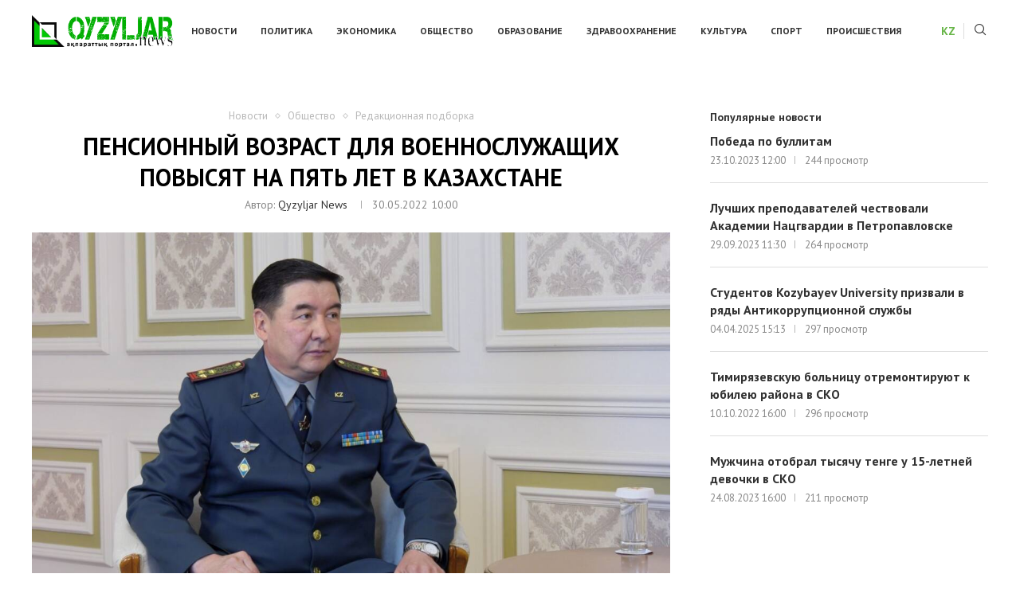

--- FILE ---
content_type: text/html; charset=UTF-8
request_url: https://ru.qyzyljarnews.kz/news/pensionnyy-vozrast-dlya-voennosluzhaschih-povysyat-na-pyat-let-v-kazahstane.html
body_size: 24269
content:
<!DOCTYPE html> <html lang="ru-RU" prefix="og: https://ogp.me/ns#"> <head> <meta charset="UTF-8"> <meta http-equiv="X-UA-Compatible" content="IE=edge"> <meta name="viewport" content="width=device-width, initial-scale=1"> <link rel="profile" href="http://gmpg.org/xfn/11"/> <link rel="shortcut icon" href="https://qyzyljarnews.kz/wp-content/uploads/2022/02/2022-02-03_02-46-37.jpg" type="image/x-icon"/> <link rel="apple-touch-icon" sizes="180x180" href="https://qyzyljarnews.kz/wp-content/uploads/2022/02/2022-02-03_02-46-37.jpg"> <link rel="alternate" type="application/rss+xml" title="Qyzyljarnews.kz RSS Feed" href="https://ru.qyzyljarnews.kz/feed"/> <link rel="alternate" type="application/atom+xml" title="Qyzyljarnews.kz Atom Feed" href="https://ru.qyzyljarnews.kz/feed/atom"/> <link rel="pingback" href="https://ru.qyzyljarnews.kz/xmlrpc.php"/> <!--[if lt IE 9]> <script src="https://ru.qyzyljarnews.kz/wp-content/themes/soledad/js/html5.js"></script> <![endif]--> <link rel='preconnect' href='https://fonts.googleapis.com'/> <link rel='preconnect' href='https://fonts.gstatic.com'/> <meta http-equiv='x-dns-prefetch-control' content='on'> <link rel='dns-prefetch' href='//fonts.googleapis.com'/> <link rel='dns-prefetch' href='//fonts.gstatic.com'/> <link rel='dns-prefetch' href='//s.gravatar.com'/> <link rel='dns-prefetch' href='//www.google-analytics.com'/> <style> .penci-library-modal-btn { margin-left: 5px; background: #33ad67; vertical-align: top; font-size: 0 !important; } .penci-library-modal-btn:before { content: ''; width: 16px; height: 16px; background-image: url('https://ru.qyzyljarnews.kz/wp-content/themes/soledad/images/penci-icon.png'); background-position: center; background-size: contain; background-repeat: no-repeat; } #penci-library-modal .penci-elementor-template-library-template-name { text-align: right; flex: 1 0 0%; } </style> <title>Пенсионный возраст для военнослужащих повысят на пять лет в Казахстане - Qyzyljarnews.kz</title> <meta name="description" content="Основные изменения, которые произошли в пенсионном законодательстве - это переход военнослужащих на солидарную пенсию за счёт госбюджета, передаёт"/> <meta name="robots" content="follow, index, max-snippet:-1, max-video-preview:-1, max-image-preview:large"/> <link rel="canonical" href="https://ru.qyzyljarnews.kz/news/pensionnyy-vozrast-dlya-voennosluzhaschih-povysyat-na-pyat-let-v-kazahstane.html"/> <meta property="og:locale" content="ru_RU"/> <meta property="og:type" content="article"/> <meta property="og:title" content="Пенсионный возраст для военнослужащих повысят на пять лет в Казахстане - Qyzyljarnews.kz"/> <meta property="og:description" content="Основные изменения, которые произошли в пенсионном законодательстве - это переход военнослужащих на солидарную пенсию за счёт госбюджета, передаёт"/> <meta property="og:url" content="https://ru.qyzyljarnews.kz/news/pensionnyy-vozrast-dlya-voennosluzhaschih-povysyat-na-pyat-let-v-kazahstane.html"/> <meta property="og:site_name" content="Qyzyljarnews.kz"/> <meta property="article:tag" content="военнослужащие"/> <meta property="article:tag" content="новости Казахстана"/> <meta property="article:tag" content="новости Петропавловска"/> <meta property="article:tag" content="Новости СКО"/> <meta property="article:tag" content="пенсионный возраст"/> <meta property="article:section" content="Новости"/> <meta property="og:updated_time" content="2022-05-30T10:42:16+05:00"/> <meta property="og:image" content="https://ru.qyzyljarnews.kz/wp-content/uploads/2022/05/957c593a-39ea-4b85-8767-636b7776a77a.jpeg"/> <meta property="og:image:secure_url" content="https://ru.qyzyljarnews.kz/wp-content/uploads/2022/05/957c593a-39ea-4b85-8767-636b7776a77a.jpeg"/> <meta property="og:image:width" content="1200"/> <meta property="og:image:height" content="675"/> <meta property="og:image:alt" content="Военнослужащих"/> <meta property="og:image:type" content="image/jpeg"/> <meta property="article:published_time" content="2022-05-30T10:00:21+05:00"/> <meta property="article:modified_time" content="2022-05-30T10:42:16+05:00"/> <meta name="twitter:card" content="summary_large_image"/> <meta name="twitter:title" content="Пенсионный возраст для военнослужащих повысят на пять лет в Казахстане - Qyzyljarnews.kz"/> <meta name="twitter:description" content="Основные изменения, которые произошли в пенсионном законодательстве - это переход военнослужащих на солидарную пенсию за счёт госбюджета, передаёт"/> <meta name="twitter:image" content="https://ru.qyzyljarnews.kz/wp-content/uploads/2022/05/957c593a-39ea-4b85-8767-636b7776a77a.jpeg"/> <meta name="twitter:label1" content="Автор"/> <meta name="twitter:data1" content="Qyzyljar News"/> <meta name="twitter:label2" content="Время чтения"/> <meta name="twitter:data2" content="Меньше минуты"/> <script type="application/ld+json" class="rank-math-schema">{"@context":"https://schema.org","@graph":[{"@type":"Organization","@id":"https://ru.qyzyljarnews.kz/#organization","name":"Qyzyljarnews.kz","url":"https://ru.qyzyljarnews.kz"},{"@type":"WebSite","@id":"https://ru.qyzyljarnews.kz/#website","url":"https://ru.qyzyljarnews.kz","name":"Qyzyljarnews.kz","publisher":{"@id":"https://ru.qyzyljarnews.kz/#organization"},"inLanguage":"ru-RU"},{"@type":"ImageObject","@id":"https://ru.qyzyljarnews.kz/wp-content/uploads/2022/05/957c593a-39ea-4b85-8767-636b7776a77a.jpeg","url":"https://ru.qyzyljarnews.kz/wp-content/uploads/2022/05/957c593a-39ea-4b85-8767-636b7776a77a.jpeg","width":"1200","height":"675","inLanguage":"ru-RU"},{"@type":"WebPage","@id":"https://ru.qyzyljarnews.kz/news/pensionnyy-vozrast-dlya-voennosluzhaschih-povysyat-na-pyat-let-v-kazahstane.html#webpage","url":"https://ru.qyzyljarnews.kz/news/pensionnyy-vozrast-dlya-voennosluzhaschih-povysyat-na-pyat-let-v-kazahstane.html","name":"\u041f\u0435\u043d\u0441\u0438\u043e\u043d\u043d\u044b\u0439 \u0432\u043e\u0437\u0440\u0430\u0441\u0442 \u0434\u043b\u044f \u0432\u043e\u0435\u043d\u043d\u043e\u0441\u043b\u0443\u0436\u0430\u0449\u0438\u0445 \u043f\u043e\u0432\u044b\u0441\u044f\u0442 \u043d\u0430 \u043f\u044f\u0442\u044c \u043b\u0435\u0442 \u0432 \u041a\u0430\u0437\u0430\u0445\u0441\u0442\u0430\u043d\u0435 - Qyzyljarnews.kz","datePublished":"2022-05-30T10:00:21+05:00","dateModified":"2022-05-30T10:42:16+05:00","isPartOf":{"@id":"https://ru.qyzyljarnews.kz/#website"},"primaryImageOfPage":{"@id":"https://ru.qyzyljarnews.kz/wp-content/uploads/2022/05/957c593a-39ea-4b85-8767-636b7776a77a.jpeg"},"inLanguage":"ru-RU"},{"@type":"Person","@id":"https://ru.qyzyljarnews.kz/author/qyzyljarnews","name":"Qyzyljar News","url":"https://ru.qyzyljarnews.kz/author/qyzyljarnews","image":{"@type":"ImageObject","@id":"https://secure.gravatar.com/avatar/71b47626e342ed001bf150fbb92a25c6d1eacd03155b1ea83682ece8ef2553dd?s=96&amp;d=mm&amp;r=g","url":"https://secure.gravatar.com/avatar/71b47626e342ed001bf150fbb92a25c6d1eacd03155b1ea83682ece8ef2553dd?s=96&amp;d=mm&amp;r=g","caption":"Qyzyljar News","inLanguage":"ru-RU"},"sameAs":["https://qyzyljarnews.kz/"],"worksFor":{"@id":"https://ru.qyzyljarnews.kz/#organization"}},{"@type":"BlogPosting","headline":"\u041f\u0435\u043d\u0441\u0438\u043e\u043d\u043d\u044b\u0439 \u0432\u043e\u0437\u0440\u0430\u0441\u0442 \u0434\u043b\u044f \u0432\u043e\u0435\u043d\u043d\u043e\u0441\u043b\u0443\u0436\u0430\u0449\u0438\u0445 \u043f\u043e\u0432\u044b\u0441\u044f\u0442 \u043d\u0430 \u043f\u044f\u0442\u044c \u043b\u0435\u0442 \u0432 \u041a\u0430\u0437\u0430\u0445\u0441\u0442\u0430\u043d\u0435 - Qyzyljarnews.kz","keywords":"\u0412\u043e\u0435\u043d\u043d\u043e\u0441\u043b\u0443\u0436\u0430\u0449\u0438\u0445","datePublished":"2022-05-30T10:00:21+05:00","dateModified":"2022-05-30T10:42:16+05:00","articleSection":"\u041d\u043e\u0432\u043e\u0441\u0442\u0438, \u041e\u0431\u0449\u0435\u0441\u0442\u0432\u043e, \u0420\u0435\u0434\u0430\u043a\u0446\u0438\u043e\u043d\u043d\u0430\u044f \u043f\u043e\u0434\u0431\u043e\u0440\u043a\u0430","author":{"@id":"https://ru.qyzyljarnews.kz/author/qyzyljarnews","name":"Qyzyljar News"},"publisher":{"@id":"https://ru.qyzyljarnews.kz/#organization"},"description":"\u041e\u0441\u043d\u043e\u0432\u043d\u044b\u0435 \u0438\u0437\u043c\u0435\u043d\u0435\u043d\u0438\u044f, \u043a\u043e\u0442\u043e\u0440\u044b\u0435 \u043f\u0440\u043e\u0438\u0437\u043e\u0448\u043b\u0438 \u0432 \u043f\u0435\u043d\u0441\u0438\u043e\u043d\u043d\u043e\u043c \u0437\u0430\u043a\u043e\u043d\u043e\u0434\u0430\u0442\u0435\u043b\u044c\u0441\u0442\u0432\u0435 - \u044d\u0442\u043e \u043f\u0435\u0440\u0435\u0445\u043e\u0434 \u0432\u043e\u0435\u043d\u043d\u043e\u0441\u043b\u0443\u0436\u0430\u0449\u0438\u0445 \u043d\u0430 \u0441\u043e\u043b\u0438\u0434\u0430\u0440\u043d\u0443\u044e \u043f\u0435\u043d\u0441\u0438\u044e \u0437\u0430 \u0441\u0447\u0451\u0442 \u0433\u043e\u0441\u0431\u044e\u0434\u0436\u0435\u0442\u0430, \u043f\u0435\u0440\u0435\u0434\u0430\u0451\u0442","name":"\u041f\u0435\u043d\u0441\u0438\u043e\u043d\u043d\u044b\u0439 \u0432\u043e\u0437\u0440\u0430\u0441\u0442 \u0434\u043b\u044f \u0432\u043e\u0435\u043d\u043d\u043e\u0441\u043b\u0443\u0436\u0430\u0449\u0438\u0445 \u043f\u043e\u0432\u044b\u0441\u044f\u0442 \u043d\u0430 \u043f\u044f\u0442\u044c \u043b\u0435\u0442 \u0432 \u041a\u0430\u0437\u0430\u0445\u0441\u0442\u0430\u043d\u0435 - Qyzyljarnews.kz","@id":"https://ru.qyzyljarnews.kz/news/pensionnyy-vozrast-dlya-voennosluzhaschih-povysyat-na-pyat-let-v-kazahstane.html#richSnippet","isPartOf":{"@id":"https://ru.qyzyljarnews.kz/news/pensionnyy-vozrast-dlya-voennosluzhaschih-povysyat-na-pyat-let-v-kazahstane.html#webpage"},"image":{"@id":"https://ru.qyzyljarnews.kz/wp-content/uploads/2022/05/957c593a-39ea-4b85-8767-636b7776a77a.jpeg"},"inLanguage":"ru-RU","mainEntityOfPage":{"@id":"https://ru.qyzyljarnews.kz/news/pensionnyy-vozrast-dlya-voennosluzhaschih-povysyat-na-pyat-let-v-kazahstane.html#webpage"}}]}</script> <link rel='dns-prefetch' href='//fonts.googleapis.com'/> <link rel="alternate" type="application/rss+xml" title="Qyzyljarnews.kz &raquo; Лента" href="https://ru.qyzyljarnews.kz/feed"/> <link rel="alternate" type="application/rss+xml" title="Qyzyljarnews.kz &raquo; Лента комментариев" href="https://ru.qyzyljarnews.kz/comments/feed"/> <link rel="alternate" title="oEmbed (JSON)" type="application/json+oembed" href="https://ru.qyzyljarnews.kz/wp-json/oembed/1.0/embed?url=https%3A%2F%2Fru.qyzyljarnews.kz%2Fnews%2Fpensionnyy-vozrast-dlya-voennosluzhaschih-povysyat-na-pyat-let-v-kazahstane.html"/> <link rel="alternate" title="oEmbed (XML)" type="text/xml+oembed" href="https://ru.qyzyljarnews.kz/wp-json/oembed/1.0/embed?url=https%3A%2F%2Fru.qyzyljarnews.kz%2Fnews%2Fpensionnyy-vozrast-dlya-voennosluzhaschih-povysyat-na-pyat-let-v-kazahstane.html&#038;format=xml"/> <style id='wp-img-auto-sizes-contain-inline-css' type='text/css'> img:is([sizes=auto i],[sizes^="auto," i]){contain-intrinsic-size:3000px 1500px} /*# sourceURL=wp-img-auto-sizes-contain-inline-css */ </style> <style id='wp-emoji-styles-inline-css' type='text/css'> img.wp-smiley, img.emoji { display: inline !important; border: none !important; box-shadow: none !important; height: 1em !important; width: 1em !important; margin: 0 0.07em !important; vertical-align: -0.1em !important; background: none !important; padding: 0 !important; } /*# sourceURL=wp-emoji-styles-inline-css */ </style> <!-- <link rel='stylesheet' id='wp-block-library-css' href='https://ru.qyzyljarnews.kz/wp-includes/css/dist/block-library/style.min.css?ver=6.9' type='text/css' media='all'/> -->
<link rel="stylesheet" type="text/css" href="//ru.qyzyljarnews.kz/wp-content/cache/wpfc-minified/qlf8y8uy/dddnv.css" media="all"/> <style id='wp-block-library-theme-inline-css' type='text/css'> .wp-block-audio :where(figcaption){color:#555;font-size:13px;text-align:center}.is-dark-theme .wp-block-audio :where(figcaption){color:#ffffffa6}.wp-block-audio{margin:0 0 1em}.wp-block-code{border:1px solid #ccc;border-radius:4px;font-family:Menlo,Consolas,monaco,monospace;padding:.8em 1em}.wp-block-embed :where(figcaption){color:#555;font-size:13px;text-align:center}.is-dark-theme .wp-block-embed :where(figcaption){color:#ffffffa6}.wp-block-embed{margin:0 0 1em}.blocks-gallery-caption{color:#555;font-size:13px;text-align:center}.is-dark-theme .blocks-gallery-caption{color:#ffffffa6}:root :where(.wp-block-image figcaption){color:#555;font-size:13px;text-align:center}.is-dark-theme :root :where(.wp-block-image figcaption){color:#ffffffa6}.wp-block-image{margin:0 0 1em}.wp-block-pullquote{border-bottom:4px solid;border-top:4px solid;color:currentColor;margin-bottom:1.75em}.wp-block-pullquote :where(cite),.wp-block-pullquote :where(footer),.wp-block-pullquote__citation{color:currentColor;font-size:.8125em;font-style:normal;text-transform:uppercase}.wp-block-quote{border-left:.25em solid;margin:0 0 1.75em;padding-left:1em}.wp-block-quote cite,.wp-block-quote footer{color:currentColor;font-size:.8125em;font-style:normal;position:relative}.wp-block-quote:where(.has-text-align-right){border-left:none;border-right:.25em solid;padding-left:0;padding-right:1em}.wp-block-quote:where(.has-text-align-center){border:none;padding-left:0}.wp-block-quote.is-large,.wp-block-quote.is-style-large,.wp-block-quote:where(.is-style-plain){border:none}.wp-block-search .wp-block-search__label{font-weight:700}.wp-block-search__button{border:1px solid #ccc;padding:.375em .625em}:where(.wp-block-group.has-background){padding:1.25em 2.375em}.wp-block-separator.has-css-opacity{opacity:.4}.wp-block-separator{border:none;border-bottom:2px solid;margin-left:auto;margin-right:auto}.wp-block-separator.has-alpha-channel-opacity{opacity:1}.wp-block-separator:not(.is-style-wide):not(.is-style-dots){width:100px}.wp-block-separator.has-background:not(.is-style-dots){border-bottom:none;height:1px}.wp-block-separator.has-background:not(.is-style-wide):not(.is-style-dots){height:2px}.wp-block-table{margin:0 0 1em}.wp-block-table td,.wp-block-table th{word-break:normal}.wp-block-table :where(figcaption){color:#555;font-size:13px;text-align:center}.is-dark-theme .wp-block-table :where(figcaption){color:#ffffffa6}.wp-block-video :where(figcaption){color:#555;font-size:13px;text-align:center}.is-dark-theme .wp-block-video :where(figcaption){color:#ffffffa6}.wp-block-video{margin:0 0 1em}:root :where(.wp-block-template-part.has-background){margin-bottom:0;margin-top:0;padding:1.25em 2.375em} /*# sourceURL=/wp-includes/css/dist/block-library/theme.min.css */ </style> <style id='classic-theme-styles-inline-css' type='text/css'> /*! This file is auto-generated */ .wp-block-button__link{color:#fff;background-color:#32373c;border-radius:9999px;box-shadow:none;text-decoration:none;padding:calc(.667em + 2px) calc(1.333em + 2px);font-size:1.125em}.wp-block-file__button{background:#32373c;color:#fff;text-decoration:none} /*# sourceURL=/wp-includes/css/classic-themes.min.css */ </style> <style id='global-styles-inline-css' type='text/css'> :root{--wp--preset--aspect-ratio--square: 1;--wp--preset--aspect-ratio--4-3: 4/3;--wp--preset--aspect-ratio--3-4: 3/4;--wp--preset--aspect-ratio--3-2: 3/2;--wp--preset--aspect-ratio--2-3: 2/3;--wp--preset--aspect-ratio--16-9: 16/9;--wp--preset--aspect-ratio--9-16: 9/16;--wp--preset--color--black: #000000;--wp--preset--color--cyan-bluish-gray: #abb8c3;--wp--preset--color--white: #ffffff;--wp--preset--color--pale-pink: #f78da7;--wp--preset--color--vivid-red: #cf2e2e;--wp--preset--color--luminous-vivid-orange: #ff6900;--wp--preset--color--luminous-vivid-amber: #fcb900;--wp--preset--color--light-green-cyan: #7bdcb5;--wp--preset--color--vivid-green-cyan: #00d084;--wp--preset--color--pale-cyan-blue: #8ed1fc;--wp--preset--color--vivid-cyan-blue: #0693e3;--wp--preset--color--vivid-purple: #9b51e0;--wp--preset--gradient--vivid-cyan-blue-to-vivid-purple: linear-gradient(135deg,rgb(6,147,227) 0%,rgb(155,81,224) 100%);--wp--preset--gradient--light-green-cyan-to-vivid-green-cyan: linear-gradient(135deg,rgb(122,220,180) 0%,rgb(0,208,130) 100%);--wp--preset--gradient--luminous-vivid-amber-to-luminous-vivid-orange: linear-gradient(135deg,rgb(252,185,0) 0%,rgb(255,105,0) 100%);--wp--preset--gradient--luminous-vivid-orange-to-vivid-red: linear-gradient(135deg,rgb(255,105,0) 0%,rgb(207,46,46) 100%);--wp--preset--gradient--very-light-gray-to-cyan-bluish-gray: linear-gradient(135deg,rgb(238,238,238) 0%,rgb(169,184,195) 100%);--wp--preset--gradient--cool-to-warm-spectrum: linear-gradient(135deg,rgb(74,234,220) 0%,rgb(151,120,209) 20%,rgb(207,42,186) 40%,rgb(238,44,130) 60%,rgb(251,105,98) 80%,rgb(254,248,76) 100%);--wp--preset--gradient--blush-light-purple: linear-gradient(135deg,rgb(255,206,236) 0%,rgb(152,150,240) 100%);--wp--preset--gradient--blush-bordeaux: linear-gradient(135deg,rgb(254,205,165) 0%,rgb(254,45,45) 50%,rgb(107,0,62) 100%);--wp--preset--gradient--luminous-dusk: linear-gradient(135deg,rgb(255,203,112) 0%,rgb(199,81,192) 50%,rgb(65,88,208) 100%);--wp--preset--gradient--pale-ocean: linear-gradient(135deg,rgb(255,245,203) 0%,rgb(182,227,212) 50%,rgb(51,167,181) 100%);--wp--preset--gradient--electric-grass: linear-gradient(135deg,rgb(202,248,128) 0%,rgb(113,206,126) 100%);--wp--preset--gradient--midnight: linear-gradient(135deg,rgb(2,3,129) 0%,rgb(40,116,252) 100%);--wp--preset--font-size--small: 12px;--wp--preset--font-size--medium: 20px;--wp--preset--font-size--large: 32px;--wp--preset--font-size--x-large: 42px;--wp--preset--font-size--normal: 14px;--wp--preset--font-size--huge: 42px;--wp--preset--spacing--20: 0.44rem;--wp--preset--spacing--30: 0.67rem;--wp--preset--spacing--40: 1rem;--wp--preset--spacing--50: 1.5rem;--wp--preset--spacing--60: 2.25rem;--wp--preset--spacing--70: 3.38rem;--wp--preset--spacing--80: 5.06rem;--wp--preset--shadow--natural: 6px 6px 9px rgba(0, 0, 0, 0.2);--wp--preset--shadow--deep: 12px 12px 50px rgba(0, 0, 0, 0.4);--wp--preset--shadow--sharp: 6px 6px 0px rgba(0, 0, 0, 0.2);--wp--preset--shadow--outlined: 6px 6px 0px -3px rgb(255, 255, 255), 6px 6px rgb(0, 0, 0);--wp--preset--shadow--crisp: 6px 6px 0px rgb(0, 0, 0);}:where(.is-layout-flex){gap: 0.5em;}:where(.is-layout-grid){gap: 0.5em;}body .is-layout-flex{display: flex;}.is-layout-flex{flex-wrap: wrap;align-items: center;}.is-layout-flex > :is(*, div){margin: 0;}body .is-layout-grid{display: grid;}.is-layout-grid > :is(*, div){margin: 0;}:where(.wp-block-columns.is-layout-flex){gap: 2em;}:where(.wp-block-columns.is-layout-grid){gap: 2em;}:where(.wp-block-post-template.is-layout-flex){gap: 1.25em;}:where(.wp-block-post-template.is-layout-grid){gap: 1.25em;}.has-black-color{color: var(--wp--preset--color--black) !important;}.has-cyan-bluish-gray-color{color: var(--wp--preset--color--cyan-bluish-gray) !important;}.has-white-color{color: var(--wp--preset--color--white) !important;}.has-pale-pink-color{color: var(--wp--preset--color--pale-pink) !important;}.has-vivid-red-color{color: var(--wp--preset--color--vivid-red) !important;}.has-luminous-vivid-orange-color{color: var(--wp--preset--color--luminous-vivid-orange) !important;}.has-luminous-vivid-amber-color{color: var(--wp--preset--color--luminous-vivid-amber) !important;}.has-light-green-cyan-color{color: var(--wp--preset--color--light-green-cyan) !important;}.has-vivid-green-cyan-color{color: var(--wp--preset--color--vivid-green-cyan) !important;}.has-pale-cyan-blue-color{color: var(--wp--preset--color--pale-cyan-blue) !important;}.has-vivid-cyan-blue-color{color: var(--wp--preset--color--vivid-cyan-blue) !important;}.has-vivid-purple-color{color: var(--wp--preset--color--vivid-purple) !important;}.has-black-background-color{background-color: var(--wp--preset--color--black) !important;}.has-cyan-bluish-gray-background-color{background-color: var(--wp--preset--color--cyan-bluish-gray) !important;}.has-white-background-color{background-color: var(--wp--preset--color--white) !important;}.has-pale-pink-background-color{background-color: var(--wp--preset--color--pale-pink) !important;}.has-vivid-red-background-color{background-color: var(--wp--preset--color--vivid-red) !important;}.has-luminous-vivid-orange-background-color{background-color: var(--wp--preset--color--luminous-vivid-orange) !important;}.has-luminous-vivid-amber-background-color{background-color: var(--wp--preset--color--luminous-vivid-amber) !important;}.has-light-green-cyan-background-color{background-color: var(--wp--preset--color--light-green-cyan) !important;}.has-vivid-green-cyan-background-color{background-color: var(--wp--preset--color--vivid-green-cyan) !important;}.has-pale-cyan-blue-background-color{background-color: var(--wp--preset--color--pale-cyan-blue) !important;}.has-vivid-cyan-blue-background-color{background-color: var(--wp--preset--color--vivid-cyan-blue) !important;}.has-vivid-purple-background-color{background-color: var(--wp--preset--color--vivid-purple) !important;}.has-black-border-color{border-color: var(--wp--preset--color--black) !important;}.has-cyan-bluish-gray-border-color{border-color: var(--wp--preset--color--cyan-bluish-gray) !important;}.has-white-border-color{border-color: var(--wp--preset--color--white) !important;}.has-pale-pink-border-color{border-color: var(--wp--preset--color--pale-pink) !important;}.has-vivid-red-border-color{border-color: var(--wp--preset--color--vivid-red) !important;}.has-luminous-vivid-orange-border-color{border-color: var(--wp--preset--color--luminous-vivid-orange) !important;}.has-luminous-vivid-amber-border-color{border-color: var(--wp--preset--color--luminous-vivid-amber) !important;}.has-light-green-cyan-border-color{border-color: var(--wp--preset--color--light-green-cyan) !important;}.has-vivid-green-cyan-border-color{border-color: var(--wp--preset--color--vivid-green-cyan) !important;}.has-pale-cyan-blue-border-color{border-color: var(--wp--preset--color--pale-cyan-blue) !important;}.has-vivid-cyan-blue-border-color{border-color: var(--wp--preset--color--vivid-cyan-blue) !important;}.has-vivid-purple-border-color{border-color: var(--wp--preset--color--vivid-purple) !important;}.has-vivid-cyan-blue-to-vivid-purple-gradient-background{background: var(--wp--preset--gradient--vivid-cyan-blue-to-vivid-purple) !important;}.has-light-green-cyan-to-vivid-green-cyan-gradient-background{background: var(--wp--preset--gradient--light-green-cyan-to-vivid-green-cyan) !important;}.has-luminous-vivid-amber-to-luminous-vivid-orange-gradient-background{background: var(--wp--preset--gradient--luminous-vivid-amber-to-luminous-vivid-orange) !important;}.has-luminous-vivid-orange-to-vivid-red-gradient-background{background: var(--wp--preset--gradient--luminous-vivid-orange-to-vivid-red) !important;}.has-very-light-gray-to-cyan-bluish-gray-gradient-background{background: var(--wp--preset--gradient--very-light-gray-to-cyan-bluish-gray) !important;}.has-cool-to-warm-spectrum-gradient-background{background: var(--wp--preset--gradient--cool-to-warm-spectrum) !important;}.has-blush-light-purple-gradient-background{background: var(--wp--preset--gradient--blush-light-purple) !important;}.has-blush-bordeaux-gradient-background{background: var(--wp--preset--gradient--blush-bordeaux) !important;}.has-luminous-dusk-gradient-background{background: var(--wp--preset--gradient--luminous-dusk) !important;}.has-pale-ocean-gradient-background{background: var(--wp--preset--gradient--pale-ocean) !important;}.has-electric-grass-gradient-background{background: var(--wp--preset--gradient--electric-grass) !important;}.has-midnight-gradient-background{background: var(--wp--preset--gradient--midnight) !important;}.has-small-font-size{font-size: var(--wp--preset--font-size--small) !important;}.has-medium-font-size{font-size: var(--wp--preset--font-size--medium) !important;}.has-large-font-size{font-size: var(--wp--preset--font-size--large) !important;}.has-x-large-font-size{font-size: var(--wp--preset--font-size--x-large) !important;} :where(.wp-block-post-template.is-layout-flex){gap: 1.25em;}:where(.wp-block-post-template.is-layout-grid){gap: 1.25em;} :where(.wp-block-term-template.is-layout-flex){gap: 1.25em;}:where(.wp-block-term-template.is-layout-grid){gap: 1.25em;} :where(.wp-block-columns.is-layout-flex){gap: 2em;}:where(.wp-block-columns.is-layout-grid){gap: 2em;} :root :where(.wp-block-pullquote){font-size: 1.5em;line-height: 1.6;} /*# sourceURL=global-styles-inline-css */ </style> <link rel='stylesheet' id='penci-oswald-css' href='//fonts.googleapis.com/css?family=Oswald%3A400&#038;display=swap&#038;ver=6.9' type='text/css' media='all'/> <link rel='stylesheet' id='penci-fonts-css' href='https://fonts.googleapis.com/css?family=PT+Sans%3A300%2C300italic%2C400%2C400italic%2C500%2C500italic%2C600%2C600italic%2C700%2C700italic%2C800%2C800italic%26subset%3Dlatin%2Ccyrillic%2Ccyrillic-ext%2Cgreek%2Cgreek-ext%2Clatin-ext&#038;display=swap&#038;ver=8.1.1' type='text/css' media='all'/> <!-- <link rel='stylesheet' id='penci-main-style-css' href='https://ru.qyzyljarnews.kz/wp-content/themes/soledad/main.css?ver=8.1.1' type='text/css' media='all'/> --> <!-- <link rel='stylesheet' id='penci-font-awesomeold-css' href='https://ru.qyzyljarnews.kz/wp-content/themes/soledad/css/font-awesome.4.7.0.swap.min.css?ver=4.7.0' type='text/css' media='all'/> --> <!-- <link rel='stylesheet' id='penci_icon-css' href='https://ru.qyzyljarnews.kz/wp-content/themes/soledad/css/penci-icon.css?ver=8.1.1' type='text/css' media='all'/> --> <!-- <link rel='stylesheet' id='penci_style-css' href='https://ru.qyzyljarnews.kz/wp-content/themes/soledad/style.css?ver=8.1.1' type='text/css' media='all'/> --> <!-- <link rel='stylesheet' id='penci_social_counter-css' href='https://ru.qyzyljarnews.kz/wp-content/themes/soledad/css/social-counter.css?ver=8.1.1' type='text/css' media='all'/> --> <!-- <link rel='stylesheet' id='elementor-icons-css' href='https://ru.qyzyljarnews.kz/wp-content/plugins/elementor/assets/lib/eicons/css/elementor-icons.min.css?ver=5.45.0' type='text/css' media='all'/> --> <!-- <link rel='stylesheet' id='elementor-frontend-css' href='https://ru.qyzyljarnews.kz/wp-content/plugins/elementor/assets/css/frontend.min.css?ver=3.34.0' type='text/css' media='all'/> -->
<link rel="stylesheet" type="text/css" href="//ru.qyzyljarnews.kz/wp-content/cache/wpfc-minified/ma6of7iy/dddnv.css" media="all"/> <link rel='stylesheet' id='elementor-post-6-css' href='https://ru.qyzyljarnews.kz/wp-content/uploads/elementor/css/post-6.css?ver=1767642515' type='text/css' media='all'/> <link rel='stylesheet' id='elementor-post-1591-css' href='https://ru.qyzyljarnews.kz/wp-content/uploads/elementor/css/post-1591.css?ver=1767642516' type='text/css' media='all'/> <!-- <link rel='stylesheet' id='penci-recipe-css-css' href='https://ru.qyzyljarnews.kz/wp-content/plugins/penci-recipe/css/recipe.css?ver=3.3' type='text/css' media='all'/> -->
<link rel="stylesheet" type="text/css" href="//ru.qyzyljarnews.kz/wp-content/cache/wpfc-minified/jpbb6xul/dddnv.css" media="all"/> <link rel='stylesheet' id='elementor-gf-roboto-css' href='https://fonts.googleapis.com/css?family=Roboto:100,100italic,200,200italic,300,300italic,400,400italic,500,500italic,600,600italic,700,700italic,800,800italic,900,900italic&#038;display=auto&#038;subset=cyrillic' type='text/css' media='all'/> <link rel='stylesheet' id='elementor-gf-robotoslab-css' href='https://fonts.googleapis.com/css?family=Roboto+Slab:100,100italic,200,200italic,300,300italic,400,400italic,500,500italic,600,600italic,700,700italic,800,800italic,900,900italic&#038;display=auto&#038;subset=cyrillic' type='text/css' media='all'/> <link rel='stylesheet' id='elementor-gf-bitter-css' href='https://fonts.googleapis.com/css?family=Bitter:100,100italic,200,200italic,300,300italic,400,400italic,500,500italic,600,600italic,700,700italic,800,800italic,900,900italic&#038;display=auto&#038;subset=cyrillic' type='text/css' media='all'/> <!-- <link rel='stylesheet' id='elementor-icons-shared-0-css' href='https://ru.qyzyljarnews.kz/wp-content/plugins/elementor/assets/lib/font-awesome/css/fontawesome.min.css?ver=5.15.3' type='text/css' media='all'/> --> <!-- <link rel='stylesheet' id='elementor-icons-fa-solid-css' href='https://ru.qyzyljarnews.kz/wp-content/plugins/elementor/assets/lib/font-awesome/css/solid.min.css?ver=5.15.3' type='text/css' media='all'/> -->
<link rel="stylesheet" type="text/css" href="//ru.qyzyljarnews.kz/wp-content/cache/wpfc-minified/kq9f30ef/dddnv.css" media="all"/> <script type="text/javascript" src="https://ru.qyzyljarnews.kz/wp-includes/js/jquery/jquery.min.js?ver=3.7.1" id="jquery-core-js"></script> <script type="text/javascript" src="https://ru.qyzyljarnews.kz/wp-includes/js/jquery/jquery-migrate.min.js?ver=3.4.1" id="jquery-migrate-js"></script> <link rel="https://api.w.org/" href="https://ru.qyzyljarnews.kz/wp-json/"/><link rel="alternate" title="JSON" type="application/json" href="https://ru.qyzyljarnews.kz/wp-json/wp/v2/posts/5020"/><link rel="EditURI" type="application/rsd+xml" title="RSD" href="https://ru.qyzyljarnews.kz/xmlrpc.php?rsd"/> <meta name="generator" content="WordPress 6.9"/> <link rel='shortlink' href='https://ru.qyzyljarnews.kz/?p=5020'/> <style type="text/css"> .penci-review .penci-review-process span { background-color:#dd3333; } .penci-review .penci-review-good ul li:before { color:#dd3333; } .penci-review .penci-review-score-total { background-color:#dd3333; } </style> <style id="penci-custom-style" type="text/css">body{ --pcbg-cl: #fff; --pctext-cl: #313131; --pcborder-cl: #dedede; --pcheading-cl: #313131; --pcmeta-cl: #888888; --pcaccent-cl: #6eb48c; --pcbody-font: 'PT Serif', serif; --pchead-font: 'Raleway', sans-serif; --pchead-wei: bold; } .fluid-width-video-wrapper > div { position: absolute; left: 0; right: 0; top: 0; width: 100%; height: 100%; } body{--pcctain: 1200px}body{--pcctain2: 1200px} body { --pchead-font: 'PT Sans', sans-serif; } body { --pcbody-font: 'PT Sans', sans-serif; } p{ line-height: 1.8; } .penci-hide-tagupdated{ display: none !important; } .header-slogan .header-slogan-text { font-style:normal; } .featured-area .penci-image-holder, .featured-area .penci-slider4-overlay, .featured-area .penci-slide-overlay .overlay-link, .featured-style-29 .featured-slider-overlay, .penci-slider38-overlay{ border-radius: ; -webkit-border-radius: ; } .penci-featured-content-right:before{ border-top-right-radius: ; border-bottom-right-radius: ; } .penci-flat-overlay .penci-slide-overlay .penci-mag-featured-content:before{ border-bottom-left-radius: ; border-bottom-right-radius: ; } .container-single .post-image{ border-radius: ; -webkit-border-radius: ; } .penci-mega-thumbnail .penci-image-holder{ border-radius: ; -webkit-border-radius: ; } #navigation .menu > li > a, #navigation ul.menu ul.sub-menu li > a, .navigation ul.menu ul.sub-menu li > a, .penci-menu-hbg .menu li a, #sidebar-nav .menu li a, #navigation .penci-megamenu .penci-mega-child-categories a, .navigation .penci-megamenu .penci-mega-child-categories a{ font-weight: 600; } #header .inner-header .container { padding:15px 0; } #logo a { max-width:300px; width: 100%; } @media only screen and (max-width: 960px) and (min-width: 768px){ #logo img{ max-width: 100%; } } body{ --pcaccent-cl: #67b547; } .penci-menuhbg-toggle:hover .lines-button:after, .penci-menuhbg-toggle:hover .penci-lines:before, .penci-menuhbg-toggle:hover .penci-lines:after,.tags-share-box.tags-share-box-s2 .post-share-plike,.penci-video_playlist .penci-playlist-title,.pencisc-column-2.penci-video_playlist .penci-video-nav .playlist-panel-item, .pencisc-column-1.penci-video_playlist .penci-video-nav .playlist-panel-item,.penci-video_playlist .penci-custom-scroll::-webkit-scrollbar-thumb, .pencisc-button, .post-entry .pencisc-button, .penci-dropcap-box, .penci-dropcap-circle, .penci-login-register input[type="submit"]:hover, .penci-ld .penci-ldin:before, .penci-ldspinner > div{ background: #67b547; } a, .post-entry .penci-portfolio-filter ul li a:hover, .penci-portfolio-filter ul li a:hover, .penci-portfolio-filter ul li.active a, .post-entry .penci-portfolio-filter ul li.active a, .penci-countdown .countdown-amount, .archive-box h1, .post-entry a, .container.penci-breadcrumb span a:hover, .post-entry blockquote:before, .post-entry blockquote cite, .post-entry blockquote .author, .wpb_text_column blockquote:before, .wpb_text_column blockquote cite, .wpb_text_column blockquote .author, .penci-pagination a:hover, ul.penci-topbar-menu > li a:hover, div.penci-topbar-menu > ul > li a:hover, .penci-recipe-heading a.penci-recipe-print,.penci-review-metas .penci-review-btnbuy, .main-nav-social a:hover, .widget-social .remove-circle a:hover i, .penci-recipe-index .cat > a.penci-cat-name, #bbpress-forums li.bbp-body ul.forum li.bbp-forum-info a:hover, #bbpress-forums li.bbp-body ul.topic li.bbp-topic-title a:hover, #bbpress-forums li.bbp-body ul.forum li.bbp-forum-info .bbp-forum-content a, #bbpress-forums li.bbp-body ul.topic p.bbp-topic-meta a, #bbpress-forums .bbp-breadcrumb a:hover, #bbpress-forums .bbp-forum-freshness a:hover, #bbpress-forums .bbp-topic-freshness a:hover, #buddypress ul.item-list li div.item-title a, #buddypress ul.item-list li h4 a, #buddypress .activity-header a:first-child, #buddypress .comment-meta a:first-child, #buddypress .acomment-meta a:first-child, div.bbp-template-notice a:hover, .penci-menu-hbg .menu li a .indicator:hover, .penci-menu-hbg .menu li a:hover, #sidebar-nav .menu li a:hover, .penci-rlt-popup .rltpopup-meta .rltpopup-title:hover, .penci-video_playlist .penci-video-playlist-item .penci-video-title:hover, .penci_list_shortcode li:before, .penci-dropcap-box-outline, .penci-dropcap-circle-outline, .penci-dropcap-regular, .penci-dropcap-bold{ color: #67b547; } .penci-home-popular-post ul.slick-dots li button:hover, .penci-home-popular-post ul.slick-dots li.slick-active button, .post-entry blockquote .author span:after, .error-image:after, .error-404 .go-back-home a:after, .penci-header-signup-form, .woocommerce span.onsale, .woocommerce #respond input#submit:hover, .woocommerce a.button:hover, .woocommerce button.button:hover, .woocommerce input.button:hover, .woocommerce nav.woocommerce-pagination ul li span.current, .woocommerce div.product .entry-summary div[itemprop="description"]:before, .woocommerce div.product .entry-summary div[itemprop="description"] blockquote .author span:after, .woocommerce div.product .woocommerce-tabs #tab-description blockquote .author span:after, .woocommerce #respond input#submit.alt:hover, .woocommerce a.button.alt:hover, .woocommerce button.button.alt:hover, .woocommerce input.button.alt:hover, .pcheader-icon.shoping-cart-icon > a > span, #penci-demobar .buy-button, #penci-demobar .buy-button:hover, .penci-recipe-heading a.penci-recipe-print:hover,.penci-review-metas .penci-review-btnbuy:hover, .penci-review-process span, .penci-review-score-total, #navigation.menu-style-2 ul.menu ul.sub-menu:before, #navigation.menu-style-2 .menu ul ul.sub-menu:before, .penci-go-to-top-floating, .post-entry.blockquote-style-2 blockquote:before, #bbpress-forums #bbp-search-form .button, #bbpress-forums #bbp-search-form .button:hover, .wrapper-boxed .bbp-pagination-links span.current, #bbpress-forums #bbp_reply_submit:hover, #bbpress-forums #bbp_topic_submit:hover,#main .bbp-login-form .bbp-submit-wrapper button[type="submit"]:hover, #buddypress .dir-search input[type=submit], #buddypress .groups-members-search input[type=submit], #buddypress button:hover, #buddypress a.button:hover, #buddypress a.button:focus, #buddypress input[type=button]:hover, #buddypress input[type=reset]:hover, #buddypress ul.button-nav li a:hover, #buddypress ul.button-nav li.current a, #buddypress div.generic-button a:hover, #buddypress .comment-reply-link:hover, #buddypress input[type=submit]:hover, #buddypress div.pagination .pagination-links .current, #buddypress div.item-list-tabs ul li.selected a, #buddypress div.item-list-tabs ul li.current a, #buddypress div.item-list-tabs ul li a:hover, #buddypress table.notifications thead tr, #buddypress table.notifications-settings thead tr, #buddypress table.profile-settings thead tr, #buddypress table.profile-fields thead tr, #buddypress table.wp-profile-fields thead tr, #buddypress table.messages-notices thead tr, #buddypress table.forum thead tr, #buddypress input[type=submit] { background-color: #67b547; } .penci-pagination ul.page-numbers li span.current, #comments_pagination span { color: #fff; background: #67b547; border-color: #67b547; } .footer-instagram h4.footer-instagram-title > span:before, .woocommerce nav.woocommerce-pagination ul li span.current, .penci-pagination.penci-ajax-more a.penci-ajax-more-button:hover, .penci-recipe-heading a.penci-recipe-print:hover,.penci-review-metas .penci-review-btnbuy:hover, .home-featured-cat-content.style-14 .magcat-padding:before, .wrapper-boxed .bbp-pagination-links span.current, #buddypress .dir-search input[type=submit], #buddypress .groups-members-search input[type=submit], #buddypress button:hover, #buddypress a.button:hover, #buddypress a.button:focus, #buddypress input[type=button]:hover, #buddypress input[type=reset]:hover, #buddypress ul.button-nav li a:hover, #buddypress ul.button-nav li.current a, #buddypress div.generic-button a:hover, #buddypress .comment-reply-link:hover, #buddypress input[type=submit]:hover, #buddypress div.pagination .pagination-links .current, #buddypress input[type=submit], form.pc-searchform.penci-hbg-search-form input.search-input:hover, form.pc-searchform.penci-hbg-search-form input.search-input:focus, .penci-dropcap-box-outline, .penci-dropcap-circle-outline { border-color: #67b547; } .woocommerce .woocommerce-error, .woocommerce .woocommerce-info, .woocommerce .woocommerce-message { border-top-color: #67b547; } .penci-slider ol.penci-control-nav li a.penci-active, .penci-slider ol.penci-control-nav li a:hover, .penci-related-carousel .owl-dot.active span, .penci-owl-carousel-slider .owl-dot.active span{ border-color: #67b547; background-color: #67b547; } .woocommerce .woocommerce-message:before, .woocommerce form.checkout table.shop_table .order-total .amount, .woocommerce ul.products li.product .price ins, .woocommerce ul.products li.product .price, .woocommerce div.product p.price ins, .woocommerce div.product span.price ins, .woocommerce div.product p.price, .woocommerce div.product .entry-summary div[itemprop="description"] blockquote:before, .woocommerce div.product .woocommerce-tabs #tab-description blockquote:before, .woocommerce div.product .entry-summary div[itemprop="description"] blockquote cite, .woocommerce div.product .entry-summary div[itemprop="description"] blockquote .author, .woocommerce div.product .woocommerce-tabs #tab-description blockquote cite, .woocommerce div.product .woocommerce-tabs #tab-description blockquote .author, .woocommerce div.product .product_meta > span a:hover, .woocommerce div.product .woocommerce-tabs ul.tabs li.active, .woocommerce ul.cart_list li .amount, .woocommerce ul.product_list_widget li .amount, .woocommerce table.shop_table td.product-name a:hover, .woocommerce table.shop_table td.product-price span, .woocommerce table.shop_table td.product-subtotal span, .woocommerce-cart .cart-collaterals .cart_totals table td .amount, .woocommerce .woocommerce-info:before, .woocommerce div.product span.price, .penci-container-inside.penci-breadcrumb span a:hover { color: #67b547; } .standard-content .penci-more-link.penci-more-link-button a.more-link, .penci-readmore-btn.penci-btn-make-button a, .penci-featured-cat-seemore.penci-btn-make-button a{ background-color: #67b547; color: #fff; } .penci-vernav-toggle:before{ border-top-color: #67b547; color: #fff; } #penci-login-popup:before{ opacity: ; } #navigation .menu > li > a:hover, #navigation .menu li.current-menu-item > a, #navigation .menu > li.current_page_item > a, #navigation .menu > li:hover > a, #navigation .menu > li.current-menu-ancestor > a, #navigation .menu > li.current-menu-item > a, #navigation .menu .sub-menu li a:hover, #navigation .menu .sub-menu li.current-menu-item > a, #navigation .sub-menu li:hover > a { color: #149b37; } #navigation ul.menu > li > a:before, #navigation .menu > ul > li > a:before { background: #149b37; } .penci-header-signup-form { padding-top: px; padding-bottom: px; } #sidebar-nav .menu li a:hover, .header-social.sidebar-nav-social a:hover i, #sidebar-nav .menu li a .indicator:hover, #sidebar-nav .menu .sub-menu li a .indicator:hover{ color: #dd3333; } #sidebar-nav-logo:before{ background-color: #dd3333; } .penci-slide-overlay .overlay-link, .penci-slider38-overlay, .penci-flat-overlay .penci-slide-overlay .penci-mag-featured-content:before { opacity: ; } .penci-item-mag:hover .penci-slide-overlay .overlay-link, .featured-style-38 .item:hover .penci-slider38-overlay, .penci-flat-overlay .penci-item-mag:hover .penci-slide-overlay .penci-mag-featured-content:before { opacity: ; } .penci-featured-content .featured-slider-overlay { opacity: ; } .featured-style-29 .featured-slider-overlay { opacity: ; } .penci-grid li.typography-style .overlay-typography { opacity: ; } .penci-grid li.typography-style:hover .overlay-typography { opacity: ; } .container-single .penci-standard-cat .cat > a.penci-cat-name { color: #b7b7b7; } .container-single .penci-standard-cat .cat:before, .container-single .penci-standard-cat .cat:after { background-color: #b7b7b7; } @media only screen and (min-width: 769px){ .container-single .single-post-title { font-size: 30px; } } @media only screen and (max-width: 768px){ .container-single .single-post-title, .container-single.penci-single-style-3 .single-post-title, .container-single.penci-single-style-4 .single-post-title, .container-single.penci-single-style-5 .single-post-title, .container-single.penci-single-style-6 .single-post-title, .container-single.penci-single-style-7 .single-post-title, .container-single.penci-single-style-8 .single-post-title, .container-single.penci-single-style-9 .single-post-title, .container-single.penci-single-style-10 .single-post-title{ font-size: 22px; } } @media only screen and (min-width: 769px){ .container-single .header-standard h2.penci-psub-title, .container-single h2.penci-psub-title{ font-size: 20px; } } .post-entry, .post-entry p, .wpb_text_column p, .woocommerce .page-description p{font-size:18px;}@media only screen and (max-width: 479px){.post-entry, .post-entry p, .wpb_text_column p, .woocommerce .page-description p{font-size:18px;}} .container-single .header-standard .post-title { color: #000000; } .container-single .header-standard h2.penci-psub-title, .container-single h2.penci-psub-title { color: #000000; } .container-single .post-entry .post-tags a:hover{ color: #d6d6d6; } .container-single .post-entry .post-tags a:hover{ border-color: #e0e0e0; } .container-single .post-entry .post-tags a:hover{ background-color: #dd3333; } .home-featured-cat-content .mag-photo .mag-overlay-photo { opacity: ; } .home-featured-cat-content .mag-photo:hover .mag-overlay-photo { opacity: ; } .inner-item-portfolio:hover .penci-portfolio-thumbnail a:after { opacity: ; } .penci-menuhbg-toggle { width: 18px; } .penci-menuhbg-toggle .penci-menuhbg-inner { height: 18px; } .penci-menuhbg-toggle .penci-lines, .penci-menuhbg-wapper{ width: 18px; } .penci-menuhbg-toggle .lines-button{ top: 8px; } .penci-menuhbg-toggle .penci-lines:before{ top: 5px; } .penci-menuhbg-toggle .penci-lines:after{ top: -5px; } .penci-menuhbg-toggle:hover .lines-button:after, .penci-menuhbg-toggle:hover .penci-lines:before, .penci-menuhbg-toggle:hover .penci-lines:after{ transform: translateX(28px); } .penci-menuhbg-toggle .lines-button.penci-hover-effect{ left: -28px; } .penci-menu-hbg-inner .penci-hbg_sitetitle{ font-size: 18px; } .penci-menu-hbg-inner .penci-hbg_desc{ font-size: 14px; } .penci-menu-hbg{ width: 330px; }.penci-menu-hbg.penci-menu-hbg-left{ transform: translateX(-330px); -webkit-transform: translateX(-330px); -moz-transform: translateX(-330px); }.penci-menu-hbg.penci-menu-hbg-right{ transform: translateX(330px); -webkit-transform: translateX(330px); -moz-transform: translateX(330px); }.penci-menuhbg-open .penci-menu-hbg.penci-menu-hbg-left, .penci-vernav-poleft.penci-menuhbg-open .penci-vernav-toggle{ left: 330px; }@media only screen and (min-width: 961px) { .penci-vernav-enable.penci-vernav-poleft .wrapper-boxed{ padding-left: 330px; } .penci-vernav-enable.penci-vernav-poright .wrapper-boxed{ padding-right: 330px; } .penci-vernav-enable .is-sticky #navigation{ width: calc(100% - 330px); } }@media only screen and (min-width: 961px) { .penci-vernav-enable .penci_is_nosidebar .wp-block-image.alignfull, .penci-vernav-enable .penci_is_nosidebar .wp-block-cover-image.alignfull, .penci-vernav-enable .penci_is_nosidebar .wp-block-cover.alignfull, .penci-vernav-enable .penci_is_nosidebar .wp-block-gallery.alignfull, .penci-vernav-enable .penci_is_nosidebar .alignfull{ margin-left: calc(50% - 50vw + 165px); width: calc(100vw - 330px); } }.penci-vernav-poright.penci-menuhbg-open .penci-vernav-toggle{ right: 330px; }@media only screen and (min-width: 961px) { .penci-vernav-enable.penci-vernav-poleft .penci-rltpopup-left{ left: 330px; } }@media only screen and (min-width: 961px) { .penci-vernav-enable.penci-vernav-poright .penci-rltpopup-right{ right: 330px; } }@media only screen and (max-width: 1500px) and (min-width: 961px) { .penci-vernav-enable .container { max-width: 100%; max-width: calc(100% - 30px); } .penci-vernav-enable .container.home-featured-boxes{ display: block; } .penci-vernav-enable .container.home-featured-boxes:before, .penci-vernav-enable .container.home-featured-boxes:after{ content: ""; display: table; clear: both; } } .post-entry blockquote, .post-entry blockquote p, .wpb_text_column blockquote, .wpb_text_column blockquote p, .woocommerce .page-description blockquote, .woocommerce .page-description blockquote p { font-size: 16px; color: #000; font-style: italic; line-height: 1.7; text-align: left; font-weight: 600; } .elementor-12 .elementor-element.elementor-element-6172d5c .penci-pagination a, .elementor-12 .elementor-element.elementor-element-6172d5c .penci-pagination span.current { font-size: 15px; text-transform: none; } .elementor-column-gap-narrow>.elementor-column>.elementor-element-populated { padding: 5px; margin-top: -15px; } .penci_header.penci-header-builder.main-builder-header{}.penci-header-image-logo,.penci-header-text-logo{--pchb-logo-title-fw:bold;--pchb-logo-title-fs:normal;--pchb-logo-slogan-fw:bold;--pchb-logo-slogan-fs:normal;}.pc-logo-desktop.penci-header-image-logo img{max-width:180px;max-height:60px;}@media only screen and (max-width: 767px){.penci_navbar_mobile .penci-header-image-logo img{}}.penci_builder_sticky_header_desktop .penci-header-image-logo img{}.penci_navbar_mobile .penci-header-text-logo{--pchb-m-logo-title-fw:bold;--pchb-m-logo-title-fs:normal;--pchb-m-logo-slogan-fw:bold;--pchb-m-logo-slogan-fs:normal;}.penci_navbar_mobile .penci-header-image-logo img{max-width:180px;max-height:60px;}.penci_navbar_mobile .sticky-enable .penci-header-image-logo img{}.pb-logo-sidebar-mobile{}.pc-builder-element.pb-logo-sidebar-mobile img{}.pc-logo-sticky{}.pc-builder-element.pc-logo-sticky.pc-logo img{}.pc-builder-element.pc-main-menu{--pchb-main-menu-fs:12px;--pchb-main-menu-fs_l2:12px;}.pc-builder-element.pc-second-menu{}.pc-builder-element.pc-third-menu{}.penci-builder.penci-builder-button.button-1{}.penci-builder.penci-builder-button.button-1:hover{}.penci-builder.penci-builder-button.button-2{}.penci-builder.penci-builder-button.button-2:hover{}.penci-builder.penci-builder-button.button-3{}.penci-builder.penci-builder-button.button-3:hover{}.penci-builder.penci-builder-button.button-mobile-1{}.penci-builder.penci-builder-button.button-mobile-1:hover{}.penci-builder.penci-builder-button.button-2{}.penci-builder.penci-builder-button.button-2:hover{}.penci-builder-mobile-sidebar-nav.penci-menu-hbg{border-width:0;border-style:solid;}.pc-builder-menu.pc-dropdown-menu{}.penci_builder_sticky_header_desktop{border-style:solid}.penci_header.main-builder-header{border-style:solid}.pc-builder-element.pc-logo.pb-logo-mobile{}.pc-header-element.penci-topbar-social .pclogin-item a{}body.penci-header-preview-layout .wrapper-boxed{min-height:1500px}.penci_header_overlap .penci-desktop-topblock,.penci-desktop-topblock{border-width:0;}.penci_header_overlap .penci-desktop-topbar,.penci-desktop-topbar{border-width:0;}.penci_header_overlap .penci-desktop-midbar,.penci-desktop-midbar{border-width:0;}.penci_header_overlap .penci-desktop-bottombar,.penci-desktop-bottombar{border-width:0;}.penci_header_overlap .penci-desktop-bottomblock,.penci-desktop-bottomblock{border-width:0;}.penci_header_overlap .penci-sticky-top,.penci-sticky-top{border-width:0;}.penci_header_overlap .penci-sticky-mid,.penci-sticky-mid{border-width:0;}.penci_header_overlap .penci-sticky-bottom,.penci-sticky-bottom{border-width:0;}.penci_header_overlap .penci-mobile-topbar,.penci-mobile-topbar{border-width:0;}.penci_header_overlap .penci-mobile-midbar,.penci-mobile-midbar{border-width:0;border-style:solid;}.penci_header_overlap .penci-mobile-bottombar,.penci-mobile-bottombar{border-width:0;}</style><script>
var penciBlocksArray=[];
var portfolioDataJs = portfolioDataJs || [];var PENCILOCALCACHE = {};
(function () {
"use strict";
PENCILOCALCACHE = {
data: {},
remove: function ( ajaxFilterItem ) {
delete PENCILOCALCACHE.data[ajaxFilterItem];
},
exist: function ( ajaxFilterItem ) {
return PENCILOCALCACHE.data.hasOwnProperty( ajaxFilterItem ) && PENCILOCALCACHE.data[ajaxFilterItem] !== null;
},
get: function ( ajaxFilterItem ) {
return PENCILOCALCACHE.data[ajaxFilterItem];
},
set: function ( ajaxFilterItem, cachedData ) {
PENCILOCALCACHE.remove( ajaxFilterItem );
PENCILOCALCACHE.data[ajaxFilterItem] = cachedData;
}
};
}
)();function penciBlock() {
this.atts_json = '';
this.content = '';
}</script> <script type="application/ld+json">{
"@context": "https:\/\/schema.org\/",
"@type": "organization",
"@id": "#organization",
"logo": {
"@type": "ImageObject",
"url": "https:\/\/qyzyljarnews.kz\/wp-content\/uploads\/2022\/01\/qyzyljar_news_logo_v2.png"
},
"url": "https:\/\/ru.qyzyljarnews.kz\/",
"name": "Qyzyljarnews.kz",
"description": "\u0410\u049b\u043f\u0430\u0440\u0430\u0442\u0442\u044b\u049b \u043f\u043e\u0440\u0442\u0430\u043b | \u0416\u0430\u04a3\u0430\u043b\u044b\u049b\u0442\u0430\u0440"
}</script><script type="application/ld+json">{
"@context": "https:\/\/schema.org\/",
"@type": "WebSite",
"name": "Qyzyljarnews.kz",
"alternateName": "\u0410\u049b\u043f\u0430\u0440\u0430\u0442\u0442\u044b\u049b \u043f\u043e\u0440\u0442\u0430\u043b | \u0416\u0430\u04a3\u0430\u043b\u044b\u049b\u0442\u0430\u0440",
"url": "https:\/\/ru.qyzyljarnews.kz\/"
}</script><script type="application/ld+json">{
"@context": "https:\/\/schema.org\/",
"@type": "BlogPosting",
"headline": "\u041f\u0435\u043d\u0441\u0438\u043e\u043d\u043d\u044b\u0439 \u0432\u043e\u0437\u0440\u0430\u0441\u0442 \u0434\u043b\u044f \u0432\u043e\u0435\u043d\u043d\u043e\u0441\u043b\u0443\u0436\u0430\u0449\u0438\u0445 \u043f\u043e\u0432\u044b\u0441\u044f\u0442 \u043d\u0430 \u043f\u044f\u0442\u044c \u043b\u0435\u0442 \u0432 \u041a\u0430\u0437\u0430\u0445\u0441\u0442\u0430\u043d\u0435",
"description": "\u041e\u0441\u043d\u043e\u0432\u043d\u044b\u0435 \u0438\u0437\u043c\u0435\u043d\u0435\u043d\u0438\u044f, \u043a\u043e\u0442\u043e\u0440\u044b\u0435 \u043f\u0440\u043e\u0438\u0437\u043e\u0448\u043b\u0438 \u0432 \u043f\u0435\u043d\u0441\u0438\u043e\u043d\u043d\u043e\u043c \u0437\u0430\u043a\u043e\u043d\u043e\u0434\u0430\u0442\u0435\u043b\u044c\u0441\u0442\u0432\u0435 &#8212; \u044d\u0442\u043e \u043f\u0435\u0440\u0435\u0445\u043e\u0434 \u0432\u043e\u0435\u043d\u043d\u043e\u0441\u043b\u0443\u0436\u0430\u0449\u0438\u0445 \u043d\u0430 \u0441\u043e\u043b\u0438\u0434\u0430\u0440\u043d\u0443\u044e \u043f\u0435\u043d\u0441\u0438\u044e \u0437\u0430 \u0441\u0447\u0451\u0442 \u0433\u043e\u0441\u0431\u044e\u0434\u0436\u0435\u0442\u0430, \u043f\u0435\u0440\u0435\u0434\u0430\u0451\u0442 \u043a\u043e\u0440\u0440\u0435\u0441\u043f\u043e\u043d\u0434\u0435\u043d\u0442 Qyzyljarnews.kz. \u041d\u0430\u0447\u0430\u043b\u044c\u043d\u0438\u043a \u0426\u0435\u043d\u0442\u0440\u0430 \u043f\u0435\u043d\u0441\u0438\u043e\u043d\u043d\u043e\u0433\u043e \u043e\u0431\u0435\u0441\u043f\u0435\u0447\u0435\u043d\u0438\u044f \u041c\u0438\u043d\u0438\u0441\u0442\u0435\u0440\u0441\u0442\u0432\u0430 \u043e\u0431\u043e\u0440\u043e\u043d\u044b \u041a\u0430\u0439\u044b\u0440\u0436\u0430\u043d \u0411\u0438\u043c\u043e\u043b\u0434\u0438\u043d \u0441\u043e\u043e\u0431\u0449\u0438\u043b, \u0432&hellip;",
"datePublished": "2022-05-30",
"datemodified": "2022-05-30",
"mainEntityOfPage": "https:\/\/ru.qyzyljarnews.kz\/news\/pensionnyy-vozrast-dlya-voennosluzhaschih-povysyat-na-pyat-let-v-kazahstane.html",
"image": {
"@type": "ImageObject",
"url": "https:\/\/ru.qyzyljarnews.kz\/wp-content\/uploads\/2022\/05\/957c593a-39ea-4b85-8767-636b7776a77a.jpeg",
"width": 1200,
"height": 675
},
"publisher": {
"@type": "Organization",
"name": "Qyzyljarnews.kz",
"logo": {
"@type": "ImageObject",
"url": "https:\/\/qyzyljarnews.kz\/wp-content\/uploads\/2022\/01\/qyzyljar_news_logo_v2.png"
}
},
"author": {
"@type": "Person",
"@id": "#person-QyzyljarNews",
"name": "Qyzyljar News",
"url": "https:\/\/ru.qyzyljarnews.kz\/author\/qyzyljarnews"
}
}</script><script type="application/ld+json">{
"@context": "https:\/\/schema.org\/",
"@type": "BreadcrumbList",
"itemListElement": [
{
"@type": "ListItem",
"position": 1,
"item": {
"@id": "https:\/\/ru.qyzyljarnews.kz",
"name": "\u0413\u043b\u0430\u0432\u043d\u0430\u044f"
}
},
{
"@type": "ListItem",
"position": 2,
"item": {
"@id": "https:\/\/ru.qyzyljarnews.kz\/category\/news",
"name": "\u041d\u043e\u0432\u043e\u0441\u0442\u0438"
}
},
{
"@type": "ListItem",
"position": 3,
"item": {
"@id": "https:\/\/ru.qyzyljarnews.kz\/news\/pensionnyy-vozrast-dlya-voennosluzhaschih-povysyat-na-pyat-let-v-kazahstane.html",
"name": "\u041f\u0435\u043d\u0441\u0438\u043e\u043d\u043d\u044b\u0439 \u0432\u043e\u0437\u0440\u0430\u0441\u0442 \u0434\u043b\u044f \u0432\u043e\u0435\u043d\u043d\u043e\u0441\u043b\u0443\u0436\u0430\u0449\u0438\u0445 \u043f\u043e\u0432\u044b\u0441\u044f\u0442 \u043d\u0430 \u043f\u044f\u0442\u044c \u043b\u0435\u0442 \u0432 \u041a\u0430\u0437\u0430\u0445\u0441\u0442\u0430\u043d\u0435"
}
}
]
}</script><script type="application/ld+json">{
"@context": "https:\/\/schema.org",
"@type": "NewsArticle",
"headline": "\u041f\u0435\u043d\u0441\u0438\u043e\u043d\u043d\u044b\u0439 \u0432\u043e\u0437\u0440\u0430\u0441\u0442 \u0434\u043b\u044f \u0432\u043e\u0435\u043d\u043d\u043e\u0441\u043b\u0443\u0436\u0430\u0449\u0438\u0445 \u043f\u043e\u0432\u044b\u0441\u044f\u0442 \u043d\u0430 \u043f\u044f\u0442\u044c \u043b\u0435\u0442 \u0432 \u041a\u0430\u0437\u0430\u0445\u0441\u0442\u0430\u043d\u0435",
"image": "https:\/\/ru.qyzyljarnews.kz\/wp-content\/uploads\/2022\/05\/957c593a-39ea-4b85-8767-636b7776a77a.jpeg",
"datePublished": "2022-05-30",
"datemodified": "2022-05-30",
"description": "",
"mainEntityOfPage": "https:\/\/ru.qyzyljarnews.kz\/news\/pensionnyy-vozrast-dlya-voennosluzhaschih-povysyat-na-pyat-let-v-kazahstane.html",
"publisher": {
"@type": "Organization",
"name": "Qyzyljarnews.kz",
"logo": {
"@type": "ImageObject",
"url": "https:\/\/qyzyljarnews.kz\/wp-content\/uploads\/2022\/01\/qyzyljar_news_logo_v2.png"
}
},
"author": {
"@type": "Person",
"@id": "#person-QyzyljarNews",
"name": "Qyzyljar News",
"url": "https:\/\/ru.qyzyljarnews.kz\/author\/qyzyljarnews"
}
}</script><meta name="generator" content="Elementor 3.34.0; features: additional_custom_breakpoints; settings: css_print_method-external, google_font-enabled, font_display-auto"> <style> .e-con.e-parent:nth-of-type(n+4):not(.e-lazyloaded):not(.e-no-lazyload), .e-con.e-parent:nth-of-type(n+4):not(.e-lazyloaded):not(.e-no-lazyload) * { background-image: none !important; } @media screen and (max-height: 1024px) { .e-con.e-parent:nth-of-type(n+3):not(.e-lazyloaded):not(.e-no-lazyload), .e-con.e-parent:nth-of-type(n+3):not(.e-lazyloaded):not(.e-no-lazyload) * { background-image: none !important; } } @media screen and (max-height: 640px) { .e-con.e-parent:nth-of-type(n+2):not(.e-lazyloaded):not(.e-no-lazyload), .e-con.e-parent:nth-of-type(n+2):not(.e-lazyloaded):not(.e-no-lazyload) * { background-image: none !important; } } </style> <style type="text/css"> .penci-recipe-tagged .prt-icon span, .penci-recipe-action-buttons .penci-recipe-button:hover{ background-color:#67b547; } </style> <link rel="icon" href="https://qyzyljarnews.kz/wp-content/uploads/2022/02/2022-02-03_02-46-37.jpg" sizes="32x32"/> <link rel="icon" href="https://qyzyljarnews.kz/wp-content/uploads/2022/02/2022-02-03_02-46-37.jpg" sizes="192x192"/> <link rel="apple-touch-icon" href="https://qyzyljarnews.kz/wp-content/uploads/2022/02/2022-02-03_02-46-37.jpg"/> <meta name="msapplication-TileImage" content="https://qyzyljarnews.kz/wp-content/uploads/2022/02/2022-02-03_02-46-37.jpg"/> 
</head> <body class="wp-singular post-template-default single single-post postid-5020 single-format-standard wp-theme-soledad soledad-ver-8-1-1 pclight-mode pcmn-drdw-style-slide_down elementor-default elementor-kit-6"> <div class="wrapper-boxed header-style-header-6 header-search-style-showup"> <div class="penci-header-wrap pc-wrapbuilder-header"><div class="pc-wrapbuilder-header-inner"> <div class="penci_header penci-header-builder penci_builder_sticky_header_desktop shadow-enable"> <div class="penci_container"> <div class="penci_stickybar penci_navbar"> <div class="penci-desktop-sticky-mid penci-sticky-mid pcmiddle-center pc-hasel"> <div class="container container"> <div class="penci_nav_row"> <div class="penci_nav_col penci_nav_left penci_nav_alignleft"> <div class="pc-builder-element pc-logo-sticky pc-logo penci-header-image-logo "> <a href="https://ru.qyzyljarnews.kz/"> <img class="penci-mainlogo pclogo-cls" src="https://ru.qyzyljarnews.kz/wp-content/uploads/2021/11/qyzyljar_news_300.png" alt="Qyzyljarnews.kz" width="300" height="68"> </a> </div> </div> <div class="penci_nav_col penci_nav_center penci_nav_aligncenter"> <div class="pc-builder-element pc-builder-menu pc-main-menu"> <nav class="navigation menu-style-1 no-class menu-item-normal " role="navigation" itemscope itemtype="https://schema.org/SiteNavigationElement"> <ul id="menu-menu" class="menu"><li id="menu-item-1719" class="menu-item menu-item-type-taxonomy menu-item-object-category current-post-ancestor current-menu-parent current-post-parent ajax-mega-menu menu-item-1719"><a href="https://ru.qyzyljarnews.kz/category/news">Новости</a></li> <li id="menu-item-1726" class="menu-item menu-item-type-taxonomy menu-item-object-category ajax-mega-menu menu-item-1726"><a href="https://ru.qyzyljarnews.kz/category/news/politics">Политика</a></li> <li id="menu-item-1729" class="menu-item menu-item-type-taxonomy menu-item-object-category ajax-mega-menu menu-item-1729"><a href="https://ru.qyzyljarnews.kz/category/news/business">Экономика</a></li> <li id="menu-item-1720" class="menu-item menu-item-type-taxonomy menu-item-object-category current-post-ancestor current-menu-parent current-post-parent ajax-mega-menu menu-item-1720"><a href="https://ru.qyzyljarnews.kz/category/news/society">Общество</a></li> <li id="menu-item-1721" class="menu-item menu-item-type-taxonomy menu-item-object-category ajax-mega-menu menu-item-1721"><a href="https://ru.qyzyljarnews.kz/category/news/education">Образование</a></li> <li id="menu-item-1792" class="menu-item menu-item-type-taxonomy menu-item-object-category ajax-mega-menu menu-item-1792"><a href="https://ru.qyzyljarnews.kz/category/news/health">Здравоохранение</a></li> <li id="menu-item-1912" class="menu-item menu-item-type-taxonomy menu-item-object-category ajax-mega-menu menu-item-1912"><a href="https://ru.qyzyljarnews.kz/category/news/kultura">Культура</a></li> <li id="menu-item-1727" class="menu-item menu-item-type-taxonomy menu-item-object-category ajax-mega-menu menu-item-1727"><a href="https://ru.qyzyljarnews.kz/category/news/sports">Спорт</a></li> <li id="menu-item-1913" class="menu-item menu-item-type-taxonomy menu-item-object-category ajax-mega-menu menu-item-1913"><a href="https://ru.qyzyljarnews.kz/category/news/proisshestviya">Происшествия</a></li> </ul> </nav> </div> </div> <div class="penci_nav_col penci_nav_right penci_nav_alignright"> <div class="penci-builder-element penci-html-ads penci-html-ads-1"> <a href="https://qyzyljarnews.kz/" target="_blank" rel="nofollow noopener"><strong>KZ</strong></a></div> <div class="penci-builder-element penci-vertical-line vertical-line-1 "></div> <div id="top-search" class="pc-builder-element penci-top-search pcheader-icon top-search-classes "> <a class="search-click"> <i class="penciicon-magnifiying-glass"></i> </a> <div class="show-search"> <form role="search" method="get" class="pc-searchform" action="https://ru.qyzyljarnews.kz/"> <div class="pc-searchform-inner"> <input type="text" class="search-input" placeholder="Введите и нажмите ввод..." name="s"/> <i class="penciicon-magnifiying-glass"></i> <input type="submit" class="searchsubmit" value="Поиск"/> </div> </form> <a class="search-click close-search"><i class="penciicon-close-button"></i></a> </div> </div> </div> </div> </div> </div> </div> </div> </div> <div class="penci_header penci-header-builder main-builder-header normal no-shadow "> <div class="penci_midbar penci-desktop-midbar penci_container bg-normal pcmiddle-center pc-hasel"> <div class="container container"> <div class="penci_nav_row"> <div class="penci_nav_col penci_nav_left penci_nav_alignleft"> <div class="pc-builder-element pc-logo pc-logo-desktop penci-header-image-logo "> <a href="https://ru.qyzyljarnews.kz/"> <img class="penci-mainlogo pclogo-cls" src="https://ru.qyzyljarnews.kz/wp-content/uploads/2021/11/qyzyljar_news_300.png" alt="Qyzyljarnews.kz" width="300" height="68"> </a> </div> </div> <div class="penci_nav_col penci_nav_center penci_nav_aligncenter"> <div class="pc-builder-element pc-builder-menu pc-main-menu"> <nav class="navigation menu-style-1 no-class menu-item-normal " role="navigation" itemscope itemtype="https://schema.org/SiteNavigationElement"> <ul id="menu-menu-1" class="menu"><li class="menu-item menu-item-type-taxonomy menu-item-object-category current-post-ancestor current-menu-parent current-post-parent ajax-mega-menu menu-item-1719"><a href="https://ru.qyzyljarnews.kz/category/news">Новости</a></li> <li class="menu-item menu-item-type-taxonomy menu-item-object-category ajax-mega-menu menu-item-1726"><a href="https://ru.qyzyljarnews.kz/category/news/politics">Политика</a></li> <li class="menu-item menu-item-type-taxonomy menu-item-object-category ajax-mega-menu menu-item-1729"><a href="https://ru.qyzyljarnews.kz/category/news/business">Экономика</a></li> <li class="menu-item menu-item-type-taxonomy menu-item-object-category current-post-ancestor current-menu-parent current-post-parent ajax-mega-menu menu-item-1720"><a href="https://ru.qyzyljarnews.kz/category/news/society">Общество</a></li> <li class="menu-item menu-item-type-taxonomy menu-item-object-category ajax-mega-menu menu-item-1721"><a href="https://ru.qyzyljarnews.kz/category/news/education">Образование</a></li> <li class="menu-item menu-item-type-taxonomy menu-item-object-category ajax-mega-menu menu-item-1792"><a href="https://ru.qyzyljarnews.kz/category/news/health">Здравоохранение</a></li> <li class="menu-item menu-item-type-taxonomy menu-item-object-category ajax-mega-menu menu-item-1912"><a href="https://ru.qyzyljarnews.kz/category/news/kultura">Культура</a></li> <li class="menu-item menu-item-type-taxonomy menu-item-object-category ajax-mega-menu menu-item-1727"><a href="https://ru.qyzyljarnews.kz/category/news/sports">Спорт</a></li> <li class="menu-item menu-item-type-taxonomy menu-item-object-category ajax-mega-menu menu-item-1913"><a href="https://ru.qyzyljarnews.kz/category/news/proisshestviya">Происшествия</a></li> </ul> </nav> </div> </div> <div class="penci_nav_col penci_nav_right penci_nav_alignright"> <div class="penci-builder-element penci-html-ads penci-html-ads-1"> <a href="https://qyzyljarnews.kz/" target="_blank" rel="nofollow noopener"><strong>KZ</strong></a></div> <div class="penci-builder-element penci-vertical-line vertical-line-1 "></div> <div id="top-search" class="pc-builder-element penci-top-search pcheader-icon top-search-classes "> <a class="search-click"> <i class="penciicon-magnifiying-glass"></i> </a> <div class="show-search"> <form role="search" method="get" class="pc-searchform" action="https://ru.qyzyljarnews.kz/"> <div class="pc-searchform-inner"> <input type="text" class="search-input" placeholder="Введите и нажмите ввод..." name="s"/> <i class="penciicon-magnifiying-glass"></i> <input type="submit" class="searchsubmit" value="Поиск"/> </div> </form> <a class="search-click close-search"><i class="penciicon-close-button"></i></a> </div> </div> </div> </div> </div> </div> </div> <div class="penci_navbar_mobile "> <div class="penci_mobile_midbar penci-mobile-midbar penci_container sticky-enable pcmiddle-normal pc-hasel"> <div class="container"> <div class="penci_nav_row"> <div class="penci_nav_col penci_nav_left penci_nav_alignleft"> <div class="pc-builder-element navigation mobile-menu "> <div class="button-menu-mobile header-builder"><svg width=18px height=18px viewBox="0 0 512 384" version=1.1 xmlns=http://www.w3.org/2000/svg xmlns:xlink=http://www.w3.org/1999/xlink><g stroke=none stroke-width=1 fill-rule=evenodd><g transform="translate(0.000000, 0.250080)"><rect x=0 y=0 width=512 height=62></rect><rect x=0 y=161 width=512 height=62></rect><rect x=0 y=321 width=512 height=62></rect></g></g></svg></div> </div> </div> <div class="penci_nav_col penci_nav_center penci_nav_aligncenter"> <div class="pc-builder-element pc-logo pb-logo-mobile penci-header-image-logo "> <a href="https://ru.qyzyljarnews.kz/"> <img class="penci-mainlogo pclogo-cls" src="https://ru.qyzyljarnews.kz/wp-content/uploads/2021/11/qyzyljar_news_300.png" alt="Qyzyljarnews.kz" width="300" height="68"> </a> </div> </div> <div class="penci_nav_col penci_nav_right penci_nav_alignright"> <div class="penci-builder-element penci-vertical-line vertical-line-mobile-2 "></div> <div class="penci-builder-element penci-html-ads penci-html-ads-mobile"> <a href="https://qyzyljarnews.kz/" target="_blank" rel="nofollow noopener"><strong>KZ</strong></a></div> <div class="penci-builder-element penci-vertical-line vertical-line-mobile-1 "></div> <div id="top-search" class="pc-builder-element penci-top-search pcheader-icon top-search-classes "> <a class="search-click"> <i class="penciicon-magnifiying-glass"></i> </a> <div class="show-search"> <form role="search" method="get" class="pc-searchform" action="https://ru.qyzyljarnews.kz/"> <div class="pc-searchform-inner"> <input type="text" class="search-input" placeholder="Введите и нажмите ввод..." name="s"/> <i class="penciicon-magnifiying-glass"></i> <input type="submit" class="searchsubmit" value="Поиск"/> </div> </form> <a class="search-click close-search"><i class="penciicon-close-button"></i></a> </div> </div> </div> </div> </div> </div> </div> <a class="close-mobile-menu-builder"><i class="penci-faicon fa fa-close"></i></a> <div id="penci_off_canvas" class="penci-builder-mobile-sidebar-nav penci-menu-hbg"> <div class="penci_mobile_wrapper"> <div class="nav_wrap penci-mobile-sidebar-content-wrapper"> <div class="penci-builder-item-wrap item_main"> <div class="pc-builder-element pc-builder-menu pc-dropdown-menu"> <nav class="no-class normal-click" role="navigation" itemscope itemtype="https://schema.org/SiteNavigationElement"> <ul id="menu-menu-2" class="menu menu-hgb-main"><li class="menu-item menu-item-type-taxonomy menu-item-object-category current-post-ancestor current-menu-parent current-post-parent ajax-mega-menu menu-item-1719"><a href="https://ru.qyzyljarnews.kz/category/news">Новости</a></li> <li class="menu-item menu-item-type-taxonomy menu-item-object-category ajax-mega-menu menu-item-1726"><a href="https://ru.qyzyljarnews.kz/category/news/politics">Политика</a></li> <li class="menu-item menu-item-type-taxonomy menu-item-object-category ajax-mega-menu menu-item-1729"><a href="https://ru.qyzyljarnews.kz/category/news/business">Экономика</a></li> <li class="menu-item menu-item-type-taxonomy menu-item-object-category current-post-ancestor current-menu-parent current-post-parent ajax-mega-menu menu-item-1720"><a href="https://ru.qyzyljarnews.kz/category/news/society">Общество</a></li> <li class="menu-item menu-item-type-taxonomy menu-item-object-category ajax-mega-menu menu-item-1721"><a href="https://ru.qyzyljarnews.kz/category/news/education">Образование</a></li> <li class="menu-item menu-item-type-taxonomy menu-item-object-category ajax-mega-menu menu-item-1792"><a href="https://ru.qyzyljarnews.kz/category/news/health">Здравоохранение</a></li> <li class="menu-item menu-item-type-taxonomy menu-item-object-category ajax-mega-menu menu-item-1912"><a href="https://ru.qyzyljarnews.kz/category/news/kultura">Культура</a></li> <li class="menu-item menu-item-type-taxonomy menu-item-object-category ajax-mega-menu menu-item-1727"><a href="https://ru.qyzyljarnews.kz/category/news/sports">Спорт</a></li> <li class="menu-item menu-item-type-taxonomy menu-item-object-category ajax-mega-menu menu-item-1913"><a href="https://ru.qyzyljarnews.kz/category/news/proisshestviya">Происшествия</a></li> </ul> </nav> </div> <div class="header-social penci-builder-element mobile-social"> <div class="inner-header-social social-icon-style penci-social-default penci-social-normal"> <a href="https://www.facebook.com/Qyzyljar-News-108544435059363" aria-label="Facebook" rel="noreferrer" target="_blank"><i class="penci-faicon fa fa-facebook"></i></a> <a href="https://twitter.com/qyzyljarnews" aria-label="Twitter" rel="noreferrer" target="_blank"><i class="penci-faicon fa fa-twitter"></i></a> <a href="https://www.instagram.com/qyzyljarnews/" aria-label="Instagram" rel="noreferrer" target="_blank"><i class="penci-faicon fa fa-instagram"></i></a> <a href="http://qyzyljarnews@mail.ru" aria-label="Email" rel="noreferrer" target="_blank"><i class="penci-faicon fa fa-envelope"></i></a> </div> </div> </div> </div> </div> </div> </div> </div> <div class="penci-single-wrapper penci-single-infiscroll"> <div class="penci-single-block" data-prev-url="https://ru.qyzyljarnews.kz/news/v-petropavlovske-proshyol-pervyy-oblastnoy-turnir-po-kazak-kuresi-sredi-rabotnikov-kultury.html" data-current-url="https://ru.qyzyljarnews.kz/news/pensionnyy-vozrast-dlya-voennosluzhaschih-povysyat-na-pyat-let-v-kazahstane.html" data-post-title="Пенсионный возраст для военнослужащих повысят на пять лет в Казахстане" data-edit-post="" data-postid="5020"> <div class="container container-single penci_sidebar penci-enable-lightbox"> <div id="main" class="penci-main-sticky-sidebar"> <div class="theiaStickySidebar"> <article id="post-5020" class="post type-post status-publish"> <div class="header-standard header-classic single-header"> <div class="penci-standard-cat"><span class="cat"><a class="penci-cat-name penci-cat-1" href="https://ru.qyzyljarnews.kz/category/news" rel="category tag">Новости</a><a class="penci-cat-name penci-cat-4" href="https://ru.qyzyljarnews.kz/category/news/society" rel="category tag">Общество</a><a class="penci-cat-name penci-cat-6" href="https://ru.qyzyljarnews.kz/category/news/featured" rel="category tag">Редакционная подборка</a></span></div> <h1 class="post-title single-post-title entry-title">Пенсионный возраст для военнослужащих повысят на пять лет в Казахстане</h1> <div class="penci-hide-tagupdated"> <span class="author-italic author vcard">Автор: <a class="url fn n" href="https://ru.qyzyljarnews.kz/author/qyzyljarnews">Qyzyljar News</a></span> <time class="entry-date published" datetime="2022-05-30T10:00:21+05:00">30.05.2022 10:00</time> </div> <div class="post-box-meta-single"> <span class="author-post byline"><span class="author vcard">Автор: <a class="author-url url fn n" href="https://ru.qyzyljarnews.kz/author/qyzyljarnews">Qyzyljar News</a></span></span> <span><time class="entry-date published" datetime="2022-05-30T10:00:21+05:00">30.05.2022 10:00</time></span> </div> </div> <div class="post-image"> <a href="https://ru.qyzyljarnews.kz/wp-content/uploads/2022/05/957c593a-39ea-4b85-8767-636b7776a77a.jpeg" data-rel="penci-gallery-image-content"> <img class="attachment-penci-full-thumb size-penci-full-thumb penci-lazy wp-post-image pc-singlep-img" width="1200" height="675" src="data:image/svg+xml,%3Csvg%20xmlns=&#039;http://www.w3.org/2000/svg&#039;%20viewBox=&#039;0%200%201200%20675&#039;%3E%3C/svg%3E" alt="" title="957C593A-39EA-4B85-8767-636B7776A77A" data-sizes="auto" data-srcset="" data-src="https://ru.qyzyljarnews.kz/wp-content/uploads/2022/05/957c593a-39ea-4b85-8767-636b7776a77a.jpeg"> </a> </div> <div class="post-entry blockquote-style-1"> <div class="inner-post-entry entry-content" id="penci-post-entry-inner"> <p class="p1"><em><strong><span class="s1">Основные изменения, которые произошли в пенсионном законодательстве — это переход военнослужащих на солидарную пенсию за счёт госбюджета, передаёт корреспондент <a href="https://ru.qyzyljarnews.kz/">Qyzyljarnews.kz.</a></span></strong></em></p> <p class="p1"><span class="s1">Начальник Центра пенсионного обеспечения Министерства обороны Кайыржан Бимолдин сообщил, в этом году в закон о воинской службе внесены изменения.</span></p> <div><div class="penci-ilrltpost-insert"> <div class="penci-ilrelated-posts pcilrt-list pcilrt-none pcilrt-col-2"> <div class="pcilrp-heading pcilrph-align-left"> <span>А также!</span></div> <ul class="pcilrp-content"> <li class="pcilrp-item pcilrp-item-list"> <a href="https://ru.qyzyljarnews.kz/news/11-kazahstantsev-zarazilis-koronavirusom.html">11 казахстанцев заразились коронавирусом</a> </li> <li class="pcilrp-item pcilrp-item-list"> <a href="https://ru.qyzyljarnews.kz/news/severokazahstanskie-deti-chasche-vsego-zabolevayut-orvi.html">Североказахстанские дети чаще всего заболевают ОРВИ</a> </li> </ul> </div> </div></div><blockquote> <p class="p1"><span class="s1">— Введена норма, предусматривающая увеличение срока службы до пяти лет, в связи с этим и пенсионный возраст будет увеличен до пяти лет, — проинформировал Кайыржан Бимолдин.</span></p> </blockquote> <div class="penci-single-link-pages"> </div> <div class="post-tags"> <a href="https://ru.qyzyljarnews.kz/tag/voennosluzhaschie" rel="tag">военнослужащие</a><a href="https://ru.qyzyljarnews.kz/tag/novosti-kazahstana" rel="tag">новости Казахстана</a><a href="https://ru.qyzyljarnews.kz/tag/novosti-petropavlovska" rel="tag">новости Петропавловска</a><a href="https://ru.qyzyljarnews.kz/tag/novosti-sko" rel="tag">Новости СКО</a><a href="https://ru.qyzyljarnews.kz/tag/pensionnyy-vozrast" rel="tag">пенсионный возраст</a> </div> </div> </div> <div class="tags-share-box single-post-share tags-share-box-s1 center-box social-align-default"> <span class="single-comment-o"><i class="penci-faicon fa fa-comment-o"></i>0 комментарий</span> <div class="post-share"> <span class="post-share-item post-share-plike"> <span class="count-number-like">0</span><a href="#" aria-label="Like this post" class="penci-post-like single-like-button" data-post_id="5020" title="Like" data-like="Like" data-unlike="Unlike"><i class="penci-faicon fa fa-heart-o"></i></a> </span> <div class="list-posts-share"><a class="post-share-item post-share-facebook" aria-label="Share on Facebook" target="_blank" rel="noreferrer" href="https://www.facebook.com/sharer/sharer.php?u=https://ru.qyzyljarnews.kz/news/pensionnyy-vozrast-dlya-voennosluzhaschih-povysyat-na-pyat-let-v-kazahstane.html"><i class="penci-faicon fa fa-facebook"></i><span class="dt-share">Facebook</span></a><a class="post-share-item post-share-twitter" aria-label="Share on Twitter" target="_blank" rel="noreferrer" href="https://twitter.com/intent/tweet?text=Check%20out%20this%20article:%20%D0%9F%D0%B5%D0%BD%D1%81%D0%B8%D0%BE%D0%BD%D0%BD%D1%8B%D0%B9%20%D0%B2%D0%BE%D0%B7%D1%80%D0%B0%D1%81%D1%82%20%D0%B4%D0%BB%D1%8F%20%D0%B2%D0%BE%D0%B5%D0%BD%D0%BD%D0%BE%D1%81%D0%BB%D1%83%D0%B6%D0%B0%D1%89%D0%B8%D1%85%20%D0%BF%D0%BE%D0%B2%D1%8B%D1%81%D1%8F%D1%82%20%D0%BD%D0%B0%20%D0%BF%D1%8F%D1%82%D1%8C%20%D0%BB%D0%B5%D1%82%20%D0%B2%20%D0%9A%D0%B0%D0%B7%D0%B0%D1%85%D1%81%D1%82%D0%B0%D0%BD%D0%B5%20-%20https://ru.qyzyljarnews.kz/news/pensionnyy-vozrast-dlya-voennosluzhaschih-povysyat-na-pyat-let-v-kazahstane.html"><i class="penci-faicon fa fa-twitter"></i><span class="dt-share">Twitter</span></a><a class="post-share-item post-share-pinterest" aria-label="Pin to Pinterest" data-pin-do="none" rel="noreferrer" onclick="var e=document.createElement('script');e.setAttribute('type','text/javascript');e.setAttribute('charset','UTF-8');e.setAttribute('src','//assets.pinterest.com/js/pinmarklet.js?r='+Math.random()*99999999);document.body.appendChild(e);"><i class="penci-faicon fa fa-pinterest"></i><span class="dt-share">Pinterest</span></a><a class="post-share-item post-share-email" target="_blank" aria-label="Share via Email" rel="noreferrer" href="mailto:?subject=Пенсионный%20возраст%20для%20военнослужащих%20повысят%20на%20пять%20лет%20в%20Казахстане&#038;BODY=https://ru.qyzyljarnews.kz/news/pensionnyy-vozrast-dlya-voennosluzhaschih-povysyat-na-pyat-let-v-kazahstane.html"><i class="penci-faicon fa fa-envelope"></i><span class="dt-share">Email</span></a></div> </div> </div> <div class="post-author abio-style-1 bioimg-round"> <div class="author-img"> <img alt='' src="data:image/svg+xml,%3Csvg%20xmlns='http://www.w3.org/2000/svg'%20viewBox='0%200%203%202'%3E%3C/svg%3E" data-src='https://secure.gravatar.com/avatar/71b47626e342ed001bf150fbb92a25c6d1eacd03155b1ea83682ece8ef2553dd?s=100&#038;d=mm&#038;r=g' data-srcset='https://secure.gravatar.com/avatar/71b47626e342ed001bf150fbb92a25c6d1eacd03155b1ea83682ece8ef2553dd?s=200&#038;d=mm&#038;r=g 2x' class=' penci-lazy avatar avatar-100 photo' height='100' width='100' decoding='async'/> </div> <div class="author-content"> <h5><a href="https://ru.qyzyljarnews.kz/author/qyzyljarnews" title="Автор Qyzyljar News" rel="author">Qyzyljar News</a></h5> <p></p> <div class="bio-social"> <a rel="noreferrer" target="_blank" class="author-social" href="https://qyzyljarnews.kz/"><i class="penci-faicon fa fa-globe"></i></a> </div> </div> </div> <div class="post-pagination"> <div class="prev-post"> <div class="prev-post-inner"> <div class="prev-post-title"> <span>предыдущая новость</span> </div> <a href="https://ru.qyzyljarnews.kz/news/v-petropavlovske-proshyol-pervyy-oblastnoy-turnir-po-kazak-kuresi-sredi-rabotnikov-kultury.html"> <div class="pagi-text"> <h5 class="prev-title">В Петропавловске прошёл Первый областной турнир по қазақ күресі среди работников культуры</h5> </div> </a> </div> </div> <div class="next-post"> <div class="next-post-inner"> <div class="prev-post-title next-post-title"> <span>следующая новость</span> </div> <a href="https://ru.qyzyljarnews.kz/news/v-dvuh-regionah-kazahstana-vyyavili-koronavirus.html"> <div class="pagi-text"> <h5 class="next-title">В двух регионах Казахстана выявили коронавирус</h5> </div> </a> </div> </div> </div> <div class="post-related"> <div class="post-title-box"><h4 class="post-box-title">Связанные новости</h4></div> <div class="penci-owl-carousel penci-owl-carousel-slider penci-related-carousel" data-lazy="true" data-item="3" data-desktop="3" data-tablet="2" data-tabsmall="2" data-auto="false" data-speed="300" data-dots="true" data-nav="false"> <div class="item-related"> <a class="related-thumb penci-image-holder" style="background-image: url('https://ru.qyzyljarnews.kz/wp-content/uploads/2025/04/v-sele-beskol-otkachali-taluyu.jpg');" href="https://ru.qyzyljarnews.kz/news/trends/v-sele-beskol-otkachali-taluyu-vodu-iz-ozera-karabek.html" title="В селе Бесколь откачали талую воду из озера Карабек"> </a> <h3> <a href="https://ru.qyzyljarnews.kz/news/trends/v-sele-beskol-otkachali-taluyu-vodu-iz-ozera-karabek.html">В селе Бесколь откачали талую воду из озера...</a> </h3> <span class="date"><time class="entry-date published" datetime="2025-04-14T11:56:42+05:00">14.04.2025 11:56</time></span> </div> <div class="item-related"> <a class="related-thumb penci-image-holder" style="background-image: url('https://ru.qyzyljarnews.kz/wp-content/uploads/2025/04/internet-moshennik.jpg');" href="https://ru.qyzyljarnews.kz/news/society/oborudovanie-ispolzuemoe-internet-moshennikami-izyali-politseyskie.html" title="Оборудование, используемое интернет-мошенниками, изъяли полицейские"> </a> <h3> <a href="https://ru.qyzyljarnews.kz/news/society/oborudovanie-ispolzuemoe-internet-moshennikami-izyali-politseyskie.html">Оборудование, используемое интернет-мошенниками, изъяли полицейские</a> </h3> <span class="date"><time class="entry-date published" datetime="2025-04-14T11:54:11+05:00">14.04.2025 11:54</time></span> </div> <div class="item-related"> <a class="related-thumb penci-image-holder" style="background-image: url('https://ru.qyzyljarnews.kz/wp-content/uploads/2025/04/ozero-10.jpg');" href="https://ru.qyzyljarnews.kz/news/ozero-yurtovoe-na-severe-kazahstana-nezakonno-peredali-v-arendu.html" title="Озеро Юртовое на севере Казахстана незаконно передали в аренду."> </a> <h3> <a href="https://ru.qyzyljarnews.kz/news/ozero-yurtovoe-na-severe-kazahstana-nezakonno-peredali-v-arendu.html">Озеро Юртовое на севере Казахстана незаконно передали в...</a> </h3> <span class="date"><time class="entry-date published" datetime="2025-04-10T10:23:34+05:00">10.04.2025 10:23</time></span> </div> <div class="item-related"> <a class="related-thumb penci-image-holder" style="background-image: url('https://ru.qyzyljarnews.kz/wp-content/uploads/2025/04/musor-10.jpg');" href="https://ru.qyzyljarnews.kz/news/taza-kazakstan-v-petropavlovske.html" title="«Таза Қазақстан» в Петропавловске"> </a> <h3> <a href="https://ru.qyzyljarnews.kz/news/taza-kazakstan-v-petropavlovske.html">«Таза Қазақстан» в Петропавловске</a> </h3> <span class="date"><time class="entry-date published" datetime="2025-04-10T10:21:31+05:00">10.04.2025 10:21</time></span> </div> <div class="item-related"> <a class="related-thumb penci-image-holder" style="background-image: url('https://ru.qyzyljarnews.kz/wp-content/uploads/2025/04/ekskursiya-rus.jpg');" href="https://ru.qyzyljarnews.kz/news/ekskursiya-dlya-pensionerov-politsii.html" title="Экскурсия для пенсионеров полиции"> </a> <h3> <a href="https://ru.qyzyljarnews.kz/news/ekskursiya-dlya-pensionerov-politsii.html">Экскурсия для пенсионеров полиции</a> </h3> <span class="date"><time class="entry-date published" datetime="2025-04-09T12:20:53+05:00">09.04.2025 12:20</time></span> </div> <div class="item-related"> <a class="related-thumb penci-image-holder" style="background-image: url('https://ru.qyzyljarnews.kz/wp-content/uploads/2025/04/ekobloger-rus.jpg');" href="https://ru.qyzyljarnews.kz/news/v-petropavlovske-vysadyat-10-tysyach-derevev.html" title="В Петропавловске высадят 10 тысяч деревьев"> </a> <h3> <a href="https://ru.qyzyljarnews.kz/news/v-petropavlovske-vysadyat-10-tysyach-derevev.html">В Петропавловске высадят 10 тысяч деревьев</a> </h3> <span class="date"><time class="entry-date published" datetime="2025-04-09T12:19:32+05:00">09.04.2025 12:19</time></span> </div> <div class="item-related"> <a class="related-thumb penci-image-holder" style="background-image: url('https://ru.qyzyljarnews.kz/wp-content/uploads/2025/04/dachi.jpg');" href="https://ru.qyzyljarnews.kz/news/usilena-ohrana-dachnyh-uchastkov.html" title="Усилена охрана дачных участков"> </a> <h3> <a href="https://ru.qyzyljarnews.kz/news/usilena-ohrana-dachnyh-uchastkov.html">Усилена охрана дачных участков</a> </h3> <span class="date"><time class="entry-date published" datetime="2025-04-09T12:18:03+05:00">09.04.2025 12:18</time></span> </div> <div class="item-related"> <a class="related-thumb penci-image-holder" style="background-image: url('https://ru.qyzyljarnews.kz/wp-content/uploads/2025/04/voda.jpg');" href="https://ru.qyzyljarnews.kz/news/vremennoe-ogranichenie-vodosnabzheniya.html" title="Временное ограничение водоснабжения"> </a> <h3> <a href="https://ru.qyzyljarnews.kz/news/vremennoe-ogranichenie-vodosnabzheniya.html">Временное ограничение водоснабжения</a> </h3> <span class="date"><time class="entry-date published" datetime="2025-04-09T12:15:16+05:00">09.04.2025 12:15</time></span> </div> <div class="item-related"> <a class="related-thumb penci-image-holder" style="background-image: url('https://ru.qyzyljarnews.kz/wp-content/uploads/2025/04/abay.jpg');" href="https://ru.qyzyljarnews.kz/news/abayskie-chteniya.html" title="Абайские чтения"> </a> <h3> <a href="https://ru.qyzyljarnews.kz/news/abayskie-chteniya.html">Абайские чтения</a> </h3> <span class="date"><time class="entry-date published" datetime="2025-04-09T12:13:47+05:00">09.04.2025 12:13</time></span> </div> <div class="item-related"> <a class="related-thumb penci-image-holder" style="background-image: url('https://ru.qyzyljarnews.kz/wp-content/uploads/2025/04/esirtki.jpg');" href="https://ru.qyzyljarnews.kz/news/politseyskie-zaderzhali-inostrantsa-po-podozreniyu-v-rasprostranenii-narkotikov.html" title="ПОЛИЦЕЙСКИЕ ЗАДЕРЖАЛИ ИНОСТРАНЦА ПО ПОДОЗРЕНИЮ В РАСПРОСТРАНЕНИИ НАРКОТИКОВ"> </a> <h3> <a href="https://ru.qyzyljarnews.kz/news/politseyskie-zaderzhali-inostrantsa-po-podozreniyu-v-rasprostranenii-narkotikov.html">ПОЛИЦЕЙСКИЕ ЗАДЕРЖАЛИ ИНОСТРАНЦА ПО ПОДОЗРЕНИЮ В РАСПРОСТРАНЕНИИ НАРКОТИКОВ</a> </h3> <span class="date"><time class="entry-date published" datetime="2025-04-08T09:57:06+05:00">08.04.2025 09:57</time></span> </div> </div></div> </article> </div> </div> <div id="sidebar" class="penci-sidebar-right penci-sidebar-content style-1 pcalign-center pciconp-right pcicon-right penci-sticky-sidebar"> <div class="theiaStickySidebar"> <aside id="block-3" class="widget widget_block"> <div class="wp-block-group"><div class="wp-block-group__inner-container is-layout-flow wp-block-group-is-layout-flow"><div class="widget penci_popular_news_widget"><h2 class="widgettitle">Популярные новости</h2> <ul id="penci-popularwg-8851" class="side-newsfeed"> <li class="penci-feed"> <div class="side-item"> <div class="side-item-text"> <h4 class="side-title-post"> <a href="https://ru.qyzyljarnews.kz/news/pobeda-po-bullitam.html" rel="bookmark" title="Победа по буллитам"> Победа по буллитам </a> </h4> <div class="grid-post-box-meta penci-side-item-meta pcsnmt-below"> <span class="side-item-meta side-wdate"><time class="entry-date published" datetime="2023-10-23T12:00:51+05:00">23.10.2023 12:00</time></span> <span class="side-item-meta side-wviews">244 просмотр</span> </div> </div> </div> </li> <li class="penci-feed"> <div class="side-item"> <div class="side-item-text"> <h4 class="side-title-post"> <a href="https://ru.qyzyljarnews.kz/news/luchshih-prepodavateley-chestvovali-akademii-natsgvardii-v-petropavlovske.html" rel="bookmark" title="Лучших преподавателей чествовали Академии Нацгвардии в Петропавловске"> Лучших преподавателей чествовали Академии Нацгвардии в Петропавловске </a> </h4> <div class="grid-post-box-meta penci-side-item-meta pcsnmt-below"> <span class="side-item-meta side-wdate"><time class="entry-date published" datetime="2023-09-29T11:30:50+05:00">29.09.2023 11:30</time></span> <span class="side-item-meta side-wviews">264 просмотр</span> </div> </div> </div> </li> <li class="penci-feed"> <div class="side-item"> <div class="side-item-text"> <h4 class="side-title-post"> <a href="https://ru.qyzyljarnews.kz/news/studentov-kozybayev-university-prizvali-v-ryady-antikorruptsionnoy-sluzhby.html" rel="bookmark" title="Студентов Kozybayev University призвали в ряды Антикоррупционной службы"> Студентов Kozybayev University призвали в ряды Антикоррупционной службы </a> </h4> <div class="grid-post-box-meta penci-side-item-meta pcsnmt-below"> <span class="side-item-meta side-wdate"><time class="entry-date published" datetime="2025-04-04T15:13:22+05:00">04.04.2025 15:13</time></span> <span class="side-item-meta side-wviews">297 просмотр</span> </div> </div> </div> </li> <li class="penci-feed"> <div class="side-item"> <div class="side-item-text"> <h4 class="side-title-post"> <a href="https://ru.qyzyljarnews.kz/news/timiryazevskuyu-bolnitsu-otremontiruyut-k-yubileyu-rayona-v-sko.html" rel="bookmark" title="Тимирязевскую больницу отремонтируют к юбилею района в СКО"> Тимирязевскую больницу отремонтируют к юбилею района в СКО </a> </h4> <div class="grid-post-box-meta penci-side-item-meta pcsnmt-below"> <span class="side-item-meta side-wdate"><time class="entry-date published" datetime="2022-10-10T16:00:04+05:00">10.10.2022 16:00</time></span> <span class="side-item-meta side-wviews">296 просмотр</span> </div> </div> </div> </li> <li class="penci-feed"> <div class="side-item"> <div class="side-item-text"> <h4 class="side-title-post"> <a href="https://ru.qyzyljarnews.kz/news/muzhchina-otobral-tysyachu-tenge-u-15-letney-devochki-v-sko.html" rel="bookmark" title="Мужчина отобрал тысячу тенге у 15-летней девочки в СКО"> Мужчина отобрал тысячу тенге у 15-летней девочки в СКО </a> </h4> <div class="grid-post-box-meta penci-side-item-meta pcsnmt-below"> <span class="side-item-meta side-wdate"><time class="entry-date published" datetime="2023-08-24T16:00:50+05:00">24.08.2023 16:00</time></span> <span class="side-item-meta side-wviews">211 просмотр</span> </div> </div> </div> </li> </ul> </div></div></div> </aside><aside id="block-4" class="widget widget_block"> <div class="wp-block-group"><div class="wp-block-group__inner-container is-layout-flow wp-block-group-is-layout-flow"></div></div> </aside> </div> </div> </div> </div> </div> <div class="penci-ldsingle"><div class="penci-ldspinner"><div class="bounce1"></div><div class="bounce2"></div><div class="bounce3"></div></div></div> <div class="clear-footer"></div> <div class="pcfb-wrapper"> <div data-elementor-type="wp-post" data-elementor-id="1591" class="elementor elementor-1591"> <section class="penci-section penci-disSticky penci-structure-40 elementor-section elementor-top-section elementor-element elementor-element-5f03f43 elementor-section-boxed elementor-section-height-default elementor-section-height-default" data-id="5f03f43" data-element_type="section"> <div class="elementor-container elementor-column-gap-wide"> <div class="penci-ercol-25 penci-ercol-order-1 penci-sticky-sb penci-sidebarSC elementor-column elementor-col-25 elementor-top-column elementor-element elementor-element-a63769a" data-id="a63769a" data-element_type="column"> <div class="elementor-widget-wrap elementor-element-populated"> <div class="elementor-element elementor-element-40dac7c elementor-widget elementor-widget-image" data-id="40dac7c" data-element_type="widget" data-widget_type="image.default"> <div class="elementor-widget-container"> <img width="300" height="68" src="data:image/svg+xml,%3Csvg%20xmlns='http://www.w3.org/2000/svg'%20viewBox='0%200%20300%2068'%3E%3C/svg%3E" data-src="https://ru.qyzyljarnews.kz/wp-content/uploads/2021/11/qyzyljar_news_300.png" class=" penci-lazy attachment-large size-large wp-image-1816" alt=""/> </div> </div> <div class="elementor-element elementor-element-f041122 elementor-widget elementor-widget-text-editor" data-id="f041122" data-element_type="widget" data-widget_type="text-editor.default"> <div class="elementor-widget-container"> <p><strong>Меншік иесі:</strong>&nbsp;&nbsp;</p> <p>СҚО әкімдігінің «Қызылжар-Ақпарат» ЖШС.</p> </div> </div> </div> </div> <div class="penci-ercol-25 penci-ercol-order-2 penci-sticky-sb penci-sidebarSC elementor-column elementor-col-25 elementor-top-column elementor-element elementor-element-f161995" data-id="f161995" data-element_type="column"> <div class="elementor-widget-wrap elementor-element-populated"> <div class="elementor-element elementor-element-42b6e0b elementor-align-start elementor-icon-list--layout-traditional elementor-list-item-link-full_width elementor-widget elementor-widget-icon-list" data-id="42b6e0b" data-element_type="widget" data-widget_type="icon-list.default"> <div class="elementor-widget-container"> <ul class="elementor-icon-list-items"> <li class="elementor-icon-list-item"> <span class="elementor-icon-list-icon"> <i aria-hidden="true" class="fas fa-map-marked-alt"></i> </span> <span class="elementor-icon-list-text"><b>ҚР СҚО, Петропавл қаласы, К.Сүтішев көшесі, 7.</b></span> </li> <li class="elementor-icon-list-item"> <span class="elementor-icon-list-icon"> <i aria-hidden="true" class="fas fa-phone-alt"></i> </span> <span class="elementor-icon-list-text">Телефон: <b>+7 7152 360694</b></span> </li> <li class="elementor-icon-list-item"> <span class="elementor-icon-list-icon"> <i aria-hidden="true" class="fas fa-envelope-open-text"></i> </span> <span class="elementor-icon-list-text">Эл.почта: <b>qyzyljarnews@mail.ru</b></span> </li> </ul> </div> </div> <div class="elementor-element elementor-element-e966503 elementor-widget elementor-widget-html" data-id="e966503" data-element_type="widget" data-widget_type="html.default"> <div class="elementor-widget-container"> <a href="https://metrika.yandex.ru/stat/?id=87927023&amp;from=informer" target="_blank" rel="nofollow"><img src="data:image/svg+xml,%3Csvg%20xmlns='http://www.w3.org/2000/svg'%20viewBox='0%200%203%202'%3E%3C/svg%3E" data-src="https://metrika-informer.com/informer/87927023/3_1_FFFFFFFF_EFEFEFFF_0_pageviews" style="width:88px; height:31px; border:0;" alt="Яндекс.Метрика" title="Яндекс.Метрика: данные за сегодня (просмотры, визиты и уникальные посетители)" class=" penci-lazy ym-advanced-informer" data-cid="87927023" data-lang="ru"/></a> <script type="text/javascript" > (function (d, w, c) { (w[c] = w[c] || []).push(function() { try { w.yaCounter87927023 = new Ya.Metrika({ id:87927023, clickmap:true, trackLinks:true, accurateTrackBounce:true, trackHash:true }); } catch(e) { } }); var n = d.getElementsByTagName("script")[0], s = d.createElement("script"), f = function () { n.parentNode.insertBefore(s, n); }; s.type = "text/javascript"; s.async = true; s.src = "https://cdn.jsdelivr.net/npm/yandex-metrica-watch/watch.js"; if (w.opera == "[object Opera]") { d.addEventListener("DOMContentLoaded", f, false); } else { f(); } })(document, window, "yandex_metrika_callbacks"); </script> </div> </div> </div> </div> <div class="penci-ercol-25 penci-ercol-order-3 penci-sticky-sb penci-sidebarSC elementor-column elementor-col-25 elementor-top-column elementor-element elementor-element-7095920" data-id="7095920" data-element_type="column"> <div class="elementor-widget-wrap elementor-element-populated"> <div class="elementor-element elementor-element-fe7a1d9 elementor-widget elementor-widget-text-editor" data-id="fe7a1d9" data-element_type="widget" data-widget_type="text-editor.default"> <div class="elementor-widget-container"> <p>Директор —</p><p><strong>Ербақыт Амантайұлы</strong></p><p> </p> </div> </div> </div> </div> <div class="penci-ercol-25 penci-ercol-order-4 penci-sticky-sb penci-sidebarSC elementor-column elementor-col-25 elementor-top-column elementor-element elementor-element-2a7976e" data-id="2a7976e" data-element_type="column"> <div class="elementor-widget-wrap elementor-element-populated"> </div> </div> </div> </section> <section class="penci-section penci-disSticky penci-structure-30 elementor-section elementor-top-section elementor-element elementor-element-eb03beb elementor-section-content-middle elementor-section-boxed elementor-section-height-default elementor-section-height-default" data-id="eb03beb" data-element_type="section" data-settings="{&quot;background_background&quot;:&quot;classic&quot;}"> <div class="elementor-container elementor-column-gap-extended"> <div class="penci-ercol-33 penci-ercol-order-1 penci-sticky-sb penci-sidebarSC elementor-column elementor-col-33 elementor-top-column elementor-element elementor-element-6825d13" data-id="6825d13" data-element_type="column"> <div class="elementor-widget-wrap elementor-element-populated"> <div class="elementor-element elementor-element-b97ab2c elementor-widget elementor-widget-text-editor" data-id="b97ab2c" data-element_type="widget" data-widget_type="text-editor.default"> <div class="elementor-widget-container"> @2021 &#8212; Designed and Developed by <a href="https://qyzyljarnews.kz" target="_blank" rel="nofollow noopener">qyzyljarnews.kz</a> </div> </div> </div> </div> <div class="penci-ercol-33 penci-ercol-order-2 penci-sticky-sb penci-sidebarSC elementor-column elementor-col-33 elementor-top-column elementor-element elementor-element-a795064" data-id="a795064" data-element_type="column"> <div class="elementor-widget-wrap"> </div> </div> <div class="penci-ercol-33 penci-ercol-order-3 penci-sticky-sb penci-sidebarSC elementor-column elementor-col-33 elementor-top-column elementor-element elementor-element-3c83e85" data-id="3c83e85" data-element_type="column"> <div class="elementor-widget-wrap elementor-element-populated"> <div class="elementor-element elementor-element-e68c03c elementor-widget elementor-widget-wp-widget-penci_social_widget" data-id="e68c03c" data-element_type="widget" data-widget_type="wp-widget-penci_social_widget.default"> <div class="elementor-widget-container"> <div class="widget-social pc_alignright remove-circle"> <a href="https://www.facebook.com/Qyzyljar-News-108544435059363" aria-label="Facebook" rel="noreferrer" target="_blank"><i class="penci-faicon fa fa-facebook" style="font-size: 14px"></i> <span style="font-size: 13px">Facebook</span></a> <a href="https://twitter.com/qyzyljarnews" aria-label="Twitter" rel="noreferrer" target="_blank"><i class="penci-faicon fa fa-twitter" style="font-size: 14px"></i> <span style="font-size: 13px">Twitter</span></a> <a href="https://www.instagram.com/qyzyljarnews/" aria-label="Instagram" rel="noreferrer" target="_blank"><i class="penci-faicon fa fa-instagram" style="font-size: 14px"></i> <span style="font-size: 13px">Instagram</span></a> <a href="http://qyzyljarnews@mail.ru" aria-label="Email" rel="noreferrer" target="_blank"><i class="penci-faicon fa fa-envelope" style="font-size: 14px"></i> <span style="font-size: 13px">Email</span></a> </div> </div> </div> </div> </div> </div> </section> </div> </div></div> <a id="close-sidebar-nav" class="header-6"><i class="penci-faicon fa fa-close"></i></a> <nav id="sidebar-nav" class="header-6" role="navigation" itemscope itemtype="https://schema.org/SiteNavigationElement"> <div id="sidebar-nav-logo"> <a href="https://ru.qyzyljarnews.kz/"><img class=" penci-lazy " src="data:image/svg+xml,%3Csvg%20xmlns='http://www.w3.org/2000/svg'%20viewBox='0%200%20300%2068'%3E%3C/svg%3E" data-src="https://ru.qyzyljarnews.kz/wp-content/uploads/2021/11/qyzyljar_news_300.png" width="300" height="68" alt="Qyzyljarnews.kz"/></a> </div> <div class="header-social sidebar-nav-social"> <div class="inner-header-social"> <a href="https://www.facebook.com/Qyzyljar-News-108544435059363" aria-label="Facebook" rel="noreferrer" target="_blank"><i class="penci-faicon fa fa-facebook"></i></a> <a href="https://twitter.com/qyzyljarnews" aria-label="Twitter" rel="noreferrer" target="_blank"><i class="penci-faicon fa fa-twitter"></i></a> <a href="https://www.instagram.com/qyzyljarnews/" aria-label="Instagram" rel="noreferrer" target="_blank"><i class="penci-faicon fa fa-instagram"></i></a> <a href="http://qyzyljarnews@mail.ru" aria-label="Email" rel="noreferrer" target="_blank"><i class="penci-faicon fa fa-envelope"></i></a> </div> </div> <ul id="menu-menu-3" class="menu"><li class="menu-item menu-item-type-taxonomy menu-item-object-category current-post-ancestor current-menu-parent current-post-parent ajax-mega-menu menu-item-1719"><a href="https://ru.qyzyljarnews.kz/category/news">Новости</a></li> <li class="menu-item menu-item-type-taxonomy menu-item-object-category ajax-mega-menu menu-item-1726"><a href="https://ru.qyzyljarnews.kz/category/news/politics">Политика</a></li> <li class="menu-item menu-item-type-taxonomy menu-item-object-category ajax-mega-menu menu-item-1729"><a href="https://ru.qyzyljarnews.kz/category/news/business">Экономика</a></li> <li class="menu-item menu-item-type-taxonomy menu-item-object-category current-post-ancestor current-menu-parent current-post-parent ajax-mega-menu menu-item-1720"><a href="https://ru.qyzyljarnews.kz/category/news/society">Общество</a></li> <li class="menu-item menu-item-type-taxonomy menu-item-object-category ajax-mega-menu menu-item-1721"><a href="https://ru.qyzyljarnews.kz/category/news/education">Образование</a></li> <li class="menu-item menu-item-type-taxonomy menu-item-object-category ajax-mega-menu menu-item-1792"><a href="https://ru.qyzyljarnews.kz/category/news/health">Здравоохранение</a></li> <li class="menu-item menu-item-type-taxonomy menu-item-object-category ajax-mega-menu menu-item-1912"><a href="https://ru.qyzyljarnews.kz/category/news/kultura">Культура</a></li> <li class="menu-item menu-item-type-taxonomy menu-item-object-category ajax-mega-menu menu-item-1727"><a href="https://ru.qyzyljarnews.kz/category/news/sports">Спорт</a></li> <li class="menu-item menu-item-type-taxonomy menu-item-object-category ajax-mega-menu menu-item-1913"><a href="https://ru.qyzyljarnews.kz/category/news/proisshestviya">Происшествия</a></li> </ul> </nav> <script type="speculationrules">
{"prefetch":[{"source":"document","where":{"and":[{"href_matches":"/*"},{"not":{"href_matches":["/wp-*.php","/wp-admin/*","/wp-content/uploads/*","/wp-content/*","/wp-content/plugins/*","/wp-content/themes/soledad/*","/*\\?(.+)"]}},{"not":{"selector_matches":"a[rel~=\"nofollow\"]"}},{"not":{"selector_matches":".no-prefetch, .no-prefetch a"}}]},"eagerness":"conservative"}]}
</script> <script>
const lazyloadRunObserver = () => {
const lazyloadBackgrounds = document.querySelectorAll( `.e-con.e-parent:not(.e-lazyloaded)` );
const lazyloadBackgroundObserver = new IntersectionObserver( ( entries ) => {
entries.forEach( ( entry ) => {
if ( entry.isIntersecting ) {
let lazyloadBackground = entry.target;
if( lazyloadBackground ) {
lazyloadBackground.classList.add( 'e-lazyloaded' );
}
lazyloadBackgroundObserver.unobserve( entry.target );
}
});
}, { rootMargin: '200px 0px 200px 0px' } );
lazyloadBackgrounds.forEach( ( lazyloadBackground ) => {
lazyloadBackgroundObserver.observe( lazyloadBackground );
} );
};
const events = [
'DOMContentLoaded',
'elementor/lazyload/observe',
];
events.forEach( ( event ) => {
document.addEventListener( event, lazyloadRunObserver );
} );
</script> <!-- <link rel='stylesheet' id='widget-image-css' href='https://ru.qyzyljarnews.kz/wp-content/plugins/elementor/assets/css/widget-image.min.css?ver=3.34.0' type='text/css' media='all'/> --> <!-- <link rel='stylesheet' id='widget-icon-list-css' href='https://ru.qyzyljarnews.kz/wp-content/plugins/elementor/assets/css/widget-icon-list.min.css?ver=3.34.0' type='text/css' media='all'/> --> <!-- <link rel='stylesheet' id='swiper-css' href='https://ru.qyzyljarnews.kz/wp-content/plugins/elementor/assets/lib/swiper/v8/css/swiper.min.css?ver=8.4.5' type='text/css' media='all'/> --> <!-- <link rel='stylesheet' id='e-swiper-css' href='https://ru.qyzyljarnews.kz/wp-content/plugins/elementor/assets/css/conditionals/e-swiper.min.css?ver=3.34.0' type='text/css' media='all'/> -->
<link rel="stylesheet" type="text/css" href="//ru.qyzyljarnews.kz/wp-content/cache/wpfc-minified/m7ybubmb/dddnv.css" media="all"/> <script type="text/javascript" src="https://ru.qyzyljarnews.kz/wp-content/plugins/penci-review/js/jquery.easypiechart.min.js?ver=1.0" id="jquery-penci-piechart-js"></script> <script type="text/javascript" src="https://ru.qyzyljarnews.kz/wp-content/plugins/penci-review/js/review.js?ver=1.0" id="jquery-penci-review-js"></script> <script type="text/javascript" src="https://ru.qyzyljarnews.kz/wp-content/themes/soledad/js/penci-lazy.js?ver=8.1.1" id="pc-lazy-js"></script> <script type="text/javascript" src="https://ru.qyzyljarnews.kz/wp-content/themes/soledad/js/libs-script.min.js?ver=8.1.1" id="penci-libs-js-js"></script> <script type="text/javascript" id="main-scripts-js-extra">
/* <![CDATA[ */
var ajax_var_more = {"url":"https://ru.qyzyljarnews.kz/wp-admin/admin-ajax.php","nonce":"bdfabb0879","errorPass":"\u003Cp class=\"message message-error\"\u003EPassword does not match the confirm password\u003C/p\u003E","login":"Email Address","password":"Password","headerstyle":"default"};
//# sourceURL=main-scripts-js-extra
/* ]]> */
</script> <script type="text/javascript" src="https://ru.qyzyljarnews.kz/wp-content/themes/soledad/js/main.js?ver=8.1.1" id="main-scripts-js"></script> <script type="text/javascript" id="penci_ajax_like_post-js-extra">
/* <![CDATA[ */
var ajax_var = {"url":"https://ru.qyzyljarnews.kz/wp-admin/admin-ajax.php","nonce":"bdfabb0879","errorPass":"\u003Cp class=\"message message-error\"\u003EPassword does not match the confirm password\u003C/p\u003E","login":"Email Address","password":"Password","headerstyle":"default"};
//# sourceURL=penci_ajax_like_post-js-extra
/* ]]> */
</script> <script type="text/javascript" src="https://ru.qyzyljarnews.kz/wp-content/themes/soledad/js/post-like.js?ver=8.1.1" id="penci_ajax_like_post-js"></script> <script type="text/javascript" id="penci_ajax_archive_more_scroll-js-extra">
/* <![CDATA[ */
var SOLEDADLOCALIZE = {"url":"https://ru.qyzyljarnews.kz/wp-admin/admin-ajax.php","nonce":"bdfabb0879","errorPass":"\u003Cp class=\"message message-error\"\u003EPassword does not match the confirm password\u003C/p\u003E","login":"Email Address","password":"Password","headerstyle":"default"};
//# sourceURL=penci_ajax_archive_more_scroll-js-extra
/* ]]> */
</script> <script type="text/javascript" src="https://ru.qyzyljarnews.kz/wp-content/themes/soledad/js/archive-more-post.js?ver=8.1.1" id="penci_ajax_archive_more_scroll-js"></script> <script type="text/javascript" src="https://ru.qyzyljarnews.kz/wp-includes/js/comment-reply.min.js?ver=6.9" id="comment-reply-js" async="async" data-wp-strategy="async" fetchpriority="low"></script> <script type="text/javascript" src="https://ru.qyzyljarnews.kz/wp-content/themes/soledad/inc/builder/assets/js/penci-header-builder.js?ver=8.1.1" id="penci-header-builder-js"></script> <script type="text/javascript" src="https://ru.qyzyljarnews.kz/wp-content/plugins/penci-recipe/js/jquery.rateyo.min.js?ver=3.3" id="jquery-recipe-rateyo-js"></script> <script type="text/javascript" id="penci_rateyo-js-extra">
/* <![CDATA[ */
var PENCI = {"ajaxUrl":"https://ru.qyzyljarnews.kz/wp-admin/admin-ajax.php","nonce":"bdfabb0879"};
//# sourceURL=penci_rateyo-js-extra
/* ]]> */
</script> <script type="text/javascript" src="https://ru.qyzyljarnews.kz/wp-content/plugins/penci-recipe/js/rating_recipe.js?ver=3.3" id="penci_rateyo-js"></script> <script type="text/javascript" src="https://ru.qyzyljarnews.kz/wp-content/plugins/elementor/assets/js/webpack.runtime.min.js?ver=3.34.0" id="elementor-webpack-runtime-js"></script> <script type="text/javascript" src="https://ru.qyzyljarnews.kz/wp-content/plugins/elementor/assets/js/frontend-modules.min.js?ver=3.34.0" id="elementor-frontend-modules-js"></script> <script type="text/javascript" src="https://ru.qyzyljarnews.kz/wp-includes/js/jquery/ui/core.min.js?ver=1.13.3" id="jquery-ui-core-js"></script> <script type="text/javascript" id="elementor-frontend-js-before">
/* <![CDATA[ */
var elementorFrontendConfig = {"environmentMode":{"edit":false,"wpPreview":false,"isScriptDebug":false},"i18n":{"shareOnFacebook":"\u041f\u043e\u0434\u0435\u043b\u0438\u0442\u044c\u0441\u044f \u0432 Facebook","shareOnTwitter":"\u041f\u043e\u0434\u0435\u043b\u0438\u0442\u044c\u0441\u044f \u0432 Twitter","pinIt":"\u0417\u0430\u043f\u0438\u043d\u0438\u0442\u044c","download":"\u0421\u043a\u0430\u0447\u0430\u0442\u044c","downloadImage":"\u0421\u043a\u0430\u0447\u0430\u0442\u044c \u0438\u0437\u043e\u0431\u0440\u0430\u0436\u0435\u043d\u0438\u0435","fullscreen":"\u0412\u043e \u0432\u0435\u0441\u044c \u044d\u043a\u0440\u0430\u043d","zoom":"\u0423\u0432\u0435\u043b\u0438\u0447\u0435\u043d\u0438\u0435","share":"\u041f\u043e\u0434\u0435\u043b\u0438\u0442\u044c\u0441\u044f","playVideo":"\u041f\u0440\u043e\u0438\u0433\u0440\u0430\u0442\u044c \u0432\u0438\u0434\u0435\u043e","previous":"\u041d\u0430\u0437\u0430\u0434","next":"\u0414\u0430\u043b\u0435\u0435","close":"\u0417\u0430\u043a\u0440\u044b\u0442\u044c","a11yCarouselPrevSlideMessage":"\u041f\u0440\u0435\u0434\u044b\u0434\u0443\u0449\u0438\u0439 \u0441\u043b\u0430\u0439\u0434","a11yCarouselNextSlideMessage":"\u0421\u043b\u0435\u0434\u0443\u044e\u0449\u0438\u0439 \u0441\u043b\u0430\u0439\u0434","a11yCarouselFirstSlideMessage":"\u042d\u0442\u043e \u043f\u0435\u0440\u0432\u044b\u0439 \u0441\u043b\u0430\u0439\u0434","a11yCarouselLastSlideMessage":"\u042d\u0442\u043e \u043f\u043e\u0441\u043b\u0435\u0434\u043d\u0438\u0439 \u0441\u043b\u0430\u0439\u0434","a11yCarouselPaginationBulletMessage":"\u041f\u0435\u0440\u0435\u0439\u0442\u0438 \u043a \u0441\u043b\u0430\u0439\u0434\u0443"},"is_rtl":false,"breakpoints":{"xs":0,"sm":480,"md":768,"lg":1025,"xl":1440,"xxl":1600},"responsive":{"breakpoints":{"mobile":{"label":"\u041c\u043e\u0431\u0438\u043b\u044c\u043d\u044b\u0439 - \u043a\u043d\u0438\u0436\u043d\u0430\u044f \u043e\u0440\u0438\u0435\u043d\u0442\u0430\u0446\u0438\u044f","value":767,"default_value":767,"direction":"max","is_enabled":true},"mobile_extra":{"label":"\u041c\u043e\u0431\u0438\u043b\u044c\u043d\u044b\u0439 - \u0430\u043b\u044c\u0431\u043e\u043c\u043d\u0430\u044f \u043e\u0440\u0438\u0435\u043d\u0442\u0430\u0446\u0438\u044f","value":880,"default_value":880,"direction":"max","is_enabled":false},"tablet":{"label":"\u041f\u043b\u0430\u043d\u0448\u0435\u0442 - \u043a\u043d\u0438\u0436\u043d\u0430\u044f \u043e\u0440\u0438\u0435\u043d\u0442\u0430\u0446\u0438\u044f","value":1024,"default_value":1024,"direction":"max","is_enabled":true},"tablet_extra":{"label":"\u041f\u043b\u0430\u043d\u0448\u0435\u0442 - \u0430\u043b\u044c\u0431\u043e\u043c\u043d\u0430\u044f \u043e\u0440\u0438\u0435\u043d\u0442\u0430\u0446\u0438\u044f","value":1200,"default_value":1200,"direction":"max","is_enabled":false},"laptop":{"label":"\u041d\u043e\u0443\u0442\u0431\u0443\u043a","value":1366,"default_value":1366,"direction":"max","is_enabled":false},"widescreen":{"label":"\u0428\u0438\u0440\u043e\u043a\u043e\u0444\u043e\u0440\u043c\u0430\u0442\u043d\u044b\u0435","value":2400,"default_value":2400,"direction":"min","is_enabled":false}},"hasCustomBreakpoints":false},"version":"3.34.0","is_static":false,"experimentalFeatures":{"additional_custom_breakpoints":true,"home_screen":true,"global_classes_should_enforce_capabilities":true,"e_variables":true,"cloud-library":true,"e_opt_in_v4_page":true,"e_interactions":true,"import-export-customization":true},"urls":{"assets":"https:\/\/ru.qyzyljarnews.kz\/wp-content\/plugins\/elementor\/assets\/","ajaxurl":"https:\/\/ru.qyzyljarnews.kz\/wp-admin\/admin-ajax.php","uploadUrl":"https:\/\/ru.qyzyljarnews.kz\/wp-content\/uploads"},"nonces":{"floatingButtonsClickTracking":"e974fb32a7"},"swiperClass":"swiper","settings":{"page":[],"editorPreferences":[]},"kit":{"active_breakpoints":["viewport_mobile","viewport_tablet"],"global_image_lightbox":"yes","lightbox_enable_counter":"yes","lightbox_enable_fullscreen":"yes","lightbox_enable_zoom":"yes","lightbox_enable_share":"yes","lightbox_title_src":"title","lightbox_description_src":"description"},"post":{"id":5020,"title":"%D0%9F%D0%B5%D0%BD%D1%81%D0%B8%D0%BE%D0%BD%D0%BD%D1%8B%D0%B9%20%D0%B2%D0%BE%D0%B7%D1%80%D0%B0%D1%81%D1%82%20%D0%B4%D0%BB%D1%8F%20%D0%B2%D0%BE%D0%B5%D0%BD%D0%BD%D0%BE%D1%81%D0%BB%D1%83%D0%B6%D0%B0%D1%89%D0%B8%D1%85%20%D0%BF%D0%BE%D0%B2%D1%8B%D1%81%D1%8F%D1%82%20%D0%BD%D0%B0%20%D0%BF%D1%8F%D1%82%D1%8C%20%D0%BB%D0%B5%D1%82%20%D0%B2%20%D0%9A%D0%B0%D0%B7%D0%B0%D1%85%D1%81%D1%82%D0%B0%D0%BD%D0%B5%20-%20Qyzyljarnews.kz","excerpt":"","featuredImage":"https:\/\/ru.qyzyljarnews.kz\/wp-content\/uploads\/2022\/05\/957c593a-39ea-4b85-8767-636b7776a77a-1024x576.jpeg"}};
//# sourceURL=elementor-frontend-js-before
/* ]]> */
</script> <script type="text/javascript" src="https://ru.qyzyljarnews.kz/wp-content/plugins/elementor/assets/js/frontend.min.js?ver=3.34.0" id="elementor-frontend-js"></script> <script type="text/javascript" src="https://ru.qyzyljarnews.kz/wp-content/plugins/elementor/assets/lib/swiper/v8/swiper.min.js?ver=8.4.5" id="swiper-js"></script> <script id="wp-emoji-settings" type="application/json">
{"baseUrl":"https://s.w.org/images/core/emoji/17.0.2/72x72/","ext":".png","svgUrl":"https://s.w.org/images/core/emoji/17.0.2/svg/","svgExt":".svg","source":{"concatemoji":"https://ru.qyzyljarnews.kz/wp-includes/js/wp-emoji-release.min.js?ver=6.9"}}
</script> <script type="module">
/* <![CDATA[ */
/*! This file is auto-generated */
const a=JSON.parse(document.getElementById("wp-emoji-settings").textContent),o=(window._wpemojiSettings=a,"wpEmojiSettingsSupports"),s=["flag","emoji"];function i(e){try{var t={supportTests:e,timestamp:(new Date).valueOf()};sessionStorage.setItem(o,JSON.stringify(t))}catch(e){}}function c(e,t,n){e.clearRect(0,0,e.canvas.width,e.canvas.height),e.fillText(t,0,0);t=new Uint32Array(e.getImageData(0,0,e.canvas.width,e.canvas.height).data);e.clearRect(0,0,e.canvas.width,e.canvas.height),e.fillText(n,0,0);const a=new Uint32Array(e.getImageData(0,0,e.canvas.width,e.canvas.height).data);return t.every((e,t)=>e===a[t])}function p(e,t){e.clearRect(0,0,e.canvas.width,e.canvas.height),e.fillText(t,0,0);var n=e.getImageData(16,16,1,1);for(let e=0;e<n.data.length;e++)if(0!==n.data[e])return!1;return!0}function u(e,t,n,a){switch(t){case"flag":return n(e,"\ud83c\udff3\ufe0f\u200d\u26a7\ufe0f","\ud83c\udff3\ufe0f\u200b\u26a7\ufe0f")?!1:!n(e,"\ud83c\udde8\ud83c\uddf6","\ud83c\udde8\u200b\ud83c\uddf6")&&!n(e,"\ud83c\udff4\udb40\udc67\udb40\udc62\udb40\udc65\udb40\udc6e\udb40\udc67\udb40\udc7f","\ud83c\udff4\u200b\udb40\udc67\u200b\udb40\udc62\u200b\udb40\udc65\u200b\udb40\udc6e\u200b\udb40\udc67\u200b\udb40\udc7f");case"emoji":return!a(e,"\ud83e\u1fac8")}return!1}function f(e,t,n,a){let r;const o=(r="undefined"!=typeof WorkerGlobalScope&&self instanceof WorkerGlobalScope?new OffscreenCanvas(300,150):document.createElement("canvas")).getContext("2d",{willReadFrequently:!0}),s=(o.textBaseline="top",o.font="600 32px Arial",{});return e.forEach(e=>{s[e]=t(o,e,n,a)}),s}function r(e){var t=document.createElement("script");t.src=e,t.defer=!0,document.head.appendChild(t)}a.supports={everything:!0,everythingExceptFlag:!0},new Promise(t=>{let n=function(){try{var e=JSON.parse(sessionStorage.getItem(o));if("object"==typeof e&&"number"==typeof e.timestamp&&(new Date).valueOf()<e.timestamp+604800&&"object"==typeof e.supportTests)return e.supportTests}catch(e){}return null}();if(!n){if("undefined"!=typeof Worker&&"undefined"!=typeof OffscreenCanvas&&"undefined"!=typeof URL&&URL.createObjectURL&&"undefined"!=typeof Blob)try{var e="postMessage("+f.toString()+"("+[JSON.stringify(s),u.toString(),c.toString(),p.toString()].join(",")+"));",a=new Blob([e],{type:"text/javascript"});const r=new Worker(URL.createObjectURL(a),{name:"wpTestEmojiSupports"});return void(r.onmessage=e=>{i(n=e.data),r.terminate(),t(n)})}catch(e){}i(n=f(s,u,c,p))}t(n)}).then(e=>{for(const n in e)a.supports[n]=e[n],a.supports.everything=a.supports.everything&&a.supports[n],"flag"!==n&&(a.supports.everythingExceptFlag=a.supports.everythingExceptFlag&&a.supports[n]);var t;a.supports.everythingExceptFlag=a.supports.everythingExceptFlag&&!a.supports.flag,a.supports.everything||((t=a.source||{}).concatemoji?r(t.concatemoji):t.wpemoji&&t.twemoji&&(r(t.twemoji),r(t.wpemoji)))});
//# sourceURL=https://ru.qyzyljarnews.kz/wp-includes/js/wp-emoji-loader.min.js
/* ]]> */
</script> 
</body> </html><!-- WP Fastest Cache file was created in 1.761 seconds, on 08.01.2026 01:20 @ 01:20 -->

--- FILE ---
content_type: application/javascript
request_url: https://ru.qyzyljarnews.kz/wp-content/themes/soledad/inc/builder/assets/js/penci-header-builder.js?ver=8.1.1
body_size: 872
content:
(function ($) {
    "use strict";
    var PENCI = PENCI || {};
    PENCI.sticky_header = function () {
        var headersticky = $('.penci_header.penci_builder_sticky_header_desktop'),
            headertop = $('.penci_header.penci-header-builder.main-builder-header'),
            headernormal = headertop.outerHeight(),
            headermobile = $('.penci_navbar_mobile'),
            lastScrollTop = 0;
        
        if ( ! headersticky.length ) {
            return;
        }

        $( window ).on( 'scroll', function () {
            var st = $(this).scrollTop();

            if (st > headernormal) {
                headersticky.addClass('sticky-apply');
                headertop.addClass('ns-apply');
            } else {
                headersticky.removeClass('sticky-apply');
                headertop.removeClass('ns-apply');
            }

            if (st > headermobile.outerHeight()) {
                headermobile.addClass('mobile-sticky');
            } else {
                headermobile.removeClass('mobile-sticky');
            }

            if (st > lastScrollTop) {
                headersticky.addClass('scrolldown').removeClass('scrollup');
                headermobile.addClass('scrolldown').removeClass('scrollup');
            } else {
                headersticky.addClass('scrollup').removeClass('scrolldown');
                headermobile.addClass('scrollup').removeClass('scrolldown');
            }
            lastScrollTop = st;
        });
    }

    PENCI.main_menu = function () {
        $('.navigation ul.menu > li.penci-mega-menu').on('mouseenter', function () {
            var $this = $(this),
                $row_active = $this.find('.row-active'),
                $rowsLazy = $row_active.find('.penci-lazy');
            $row_active.fadeIn('200').css('display', 'inline-block');
            /*$rowsLazy.Lazy({
                effect: 'fadeIn',
                effectTime: 300,
                scrollDirection: 'both'
            });*/
            //lazySizes.init();
        });

        $('.navigation .penci-mega-child-categories a').on('mouseenter', function () {
            if (!$(this).hasClass('cat-active')) {
                var $this = $(this),
                    $row_active = $this.data('id'),
                    $parentA = $this.parent().children('a'),
                    $parent = $this.closest('.penci-megamenu'),
                    $rows = $this.closest('.penci-megamenu').find('.penci-mega-latest-posts').children('.penci-mega-row'),
                    $rowsLazy = $rows.find('.penci-lazy');
                $parentA.removeClass('cat-active');
                $this.addClass('cat-active');
                $rows.hide();
                $rows.removeClass('row-active');
                $parent.find('.' + $row_active).fadeIn('300').css('display', 'inline-block').addClass('row-active');
                /*$rowsLazy.Lazy({
                    effect: 'fadeIn',
                    effectTime: 300,
                    scrollDirection: 'both'
                });*/
                //lazySizes.init();
            }
        });
    }

    PENCI.mobile_menu = function () {
        // Add indicator

        // Toggle menu when click show/hide menu
        $('.navigation .button-menu-mobile').on('click', function () {
            $('body').addClass('open-mobile-builder-sidebar-nav');
            /*$('#sidebar-nav .penci-lazy').Lazy({
                effect: 'fadeIn',
                effectTime: 300,
                scrollDirection: 'both'
            });*/
            //lazySizes.init();
        });

        $('.pc-builder-element nav.penci-vernav-cparent li.menu-item-has-children > a').on('click', function (e) {
            var $this = $(this);
            e.preventDefault();
            $this.children().children().toggleClass('fa-angle-up');
            $this.next().slideToggle('fast');
        });

        // Close sidebar nav
        $('#close-sidebar-nav').on('click', function () {
            $('body').removeClass('open-sidebar-nav');
        });

        $('.close-mobile-menu-builder').on('click', function () {
            $('body').removeClass('open-mobile-builder-sidebar-nav');
        });
    }
    /* Init functions
	 ---------------------------------------------------------------*/
    $(document).ready(function () {
        PENCI.sticky_header();
        PENCI.mobile_menu();
        PENCI.main_menu();
    });
})(jQuery);	// EOF
